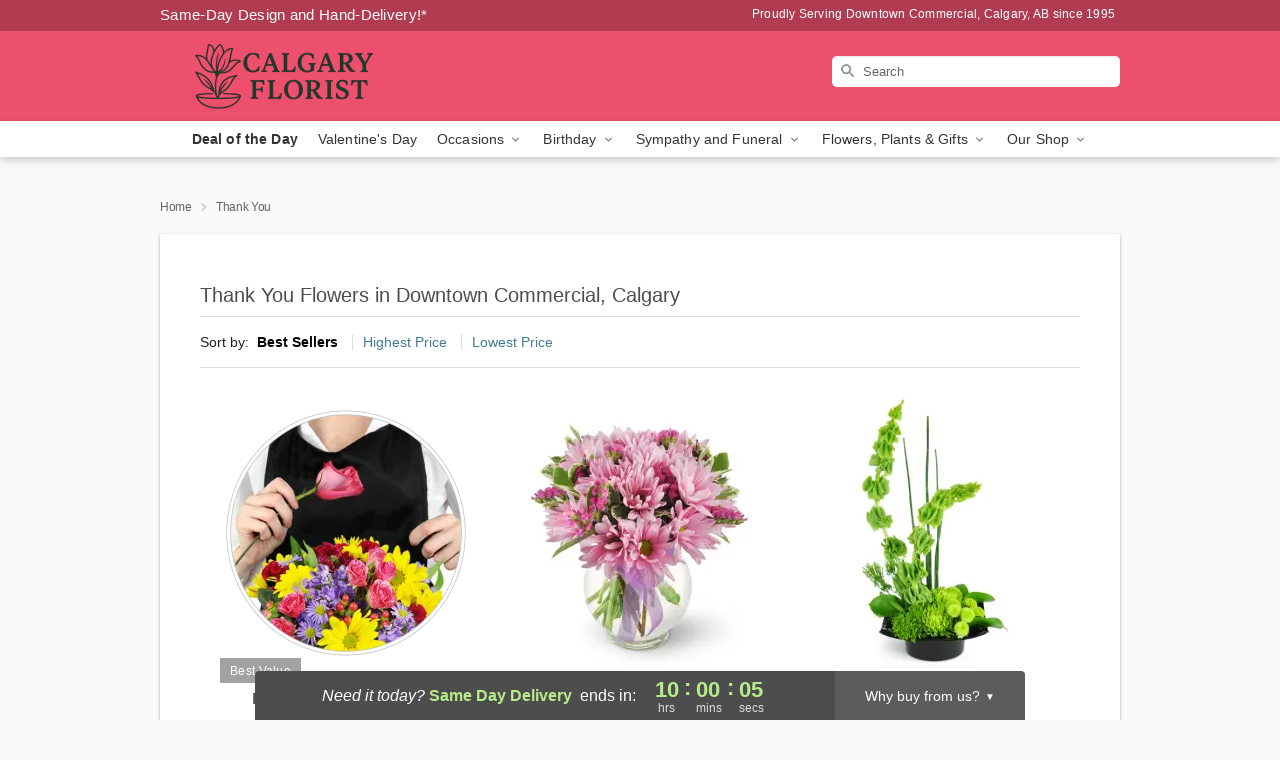

--- FILE ---
content_type: text/html; charset=UTF-8
request_url: https://www.calgaryflorist.net/thank-you
body_size: 19809
content:
<!DOCTYPE html>
<html lang="en">

<head>
  <meta charset="UTF-8">
<meta name="msvalidate.01" content="" />
<meta name="verify-v1" content="" />
<meta name="google-site-verification" content="" />
<meta name="y_key" content="" />
<meta http-equiv="X-UA-Compatible" content="IE=edge" />
<meta http-equiv="Cache-Control" content="max-age=86400" />
<meta name="description" content="Order thank you flower delivery from Calgary Florist in Downtown Commercial, Calgary, AB. Same-day delivery for thank you flowers and gifts in Downtown Commercial, Calgary." />
<meta id="viewport" name="viewport" content="width=device-width, initial-scale=1">
<meta http-equiv="Content-Language" content="en-us" />  <link rel="preconnect" href="https://www.lovingly.com/" crossorigin> <link rel="dns-prefetch" href="https://www.lovingly.com/"><link rel="preconnect" href="https://res.cloudinary.com/" crossorigin> <link rel="dns-prefetch" href="https://res.cloudinary.com/"><link rel="preconnect" href="https://www.google.com/" crossorigin> <link rel="dns-prefetch" href="https://www.google.com/"><link rel="preconnect" href="https://fonts.gstatic.com/" crossorigin> <link rel="dns-prefetch" href="https://fonts.gstatic.com/"><link rel="preconnect" href="https://maps.google.com/" crossorigin> <link rel="dns-prefetch" href="https://maps.google.com/"><link rel="preconnect" href="https://ajax.googleapis.com/" crossorigin> <link rel="dns-prefetch" href="https://ajax.googleapis.com/"><link rel="preconnect" href="https://fonts.gstatic.com/" crossorigin> <link rel="dns-prefetch" href="https://fonts.gstatic.com/">
  
  <meta property="og:url" content="https://www.calgaryflorist.net/thank-you" />
<meta property="og:type" content="website" />
<meta property="og:title" content="Thank You Flowers in Downtown Commercial, Calgary, AB - Calgary Florist" />
<meta property="og:description" content="Order thank you flower delivery from Calgary Florist in Downtown Commercial, Calgary, AB. Same-day delivery for thank you flowers and gifts in Downtown Commercial, Calgary." />
 
<meta property="og:image" content="http://res.cloudinary.com/ufn/image/upload/f_auto,q_auto,fl_progressive,w_375,h_264/ValentinesDay_BloomingwithLove_h-120_size-375_lang-EN_hmdrhj" />

<meta property="og:image:secure_url" content="https://res.cloudinary.com/ufn/image/upload/f_auto,q_auto,fl_progressive,w_375,h_264/ValentinesDay_BloomingwithLove_h-120_size-375_lang-EN_hmdrhj" />


<!-- Twitter cards -->

<meta name="twitter:card" content="summary_large_image">
<meta name="twitter:site" content="https://www.calgaryflorist.net/thank-you">
<meta name="twitter:creator" content="">
<meta name="twitter:title" content="Thank You Flowers in Downtown Commercial, Calgary, AB - Calgary Florist">
<meta name="twitter:description" content="Order thank you flower delivery from Calgary Florist in Downtown Commercial, Calgary, AB. Same-day delivery for thank you flowers and gifts in Downtown Commercial, Calgary.">
<meta name="twitter:image" content="ValentinesDay_BloomingwithLove_h-120_size-375_lang-EN_hmdrhjValentinesDay_BloomingwithLove_h-120_size-375_lang-EN_hmdrhj">
  
    <link rel="canonical" href="https://www.calgaryflorist.net/thank-you" />

  <!-- secure Fav and touch icons -->
<link rel="apple-touch-icon" sizes="57x57" href="https://res.cloudinary.com/ufn/image/upload/c_pad,h_57,w_57,fl_progressive,f_auto,q_auto/v1654277644/lovingly-logos/lovingly-favicon.ico">
<link rel="apple-touch-icon" sizes="114x114" href="https://res.cloudinary.com/ufn/image/upload/c_pad,h_114,w_114,fl_progressive,f_auto,q_auto/v1654277644/lovingly-logos/lovingly-favicon.ico">
<link rel="apple-touch-icon" sizes="72x72" href="https://res.cloudinary.com/ufn/image/upload/c_pad,h_72,w_72,fl_progressive,f_auto,q_auto/v1654277644/lovingly-logos/lovingly-favicon.ico">
<link rel="apple-touch-icon-precomposed" href="https://res.cloudinary.com/ufn/image/upload/c_pad,h_57,w_57,fl_progressive,f_auto,q_auto/v1654277644/lovingly-logos/lovingly-favicon.ico">
<link rel="shortcut icon" href="https://res.cloudinary.com/ufn/image/upload/c_scale,h_15,w_15,fl_progressive,f_auto,q_auto/v1654277644/lovingly-logos/lovingly-favicon.ico">

  <title>
    Thank You Flowers in Downtown Commercial, Calgary, AB - Calgary Florist  </title>

    <script>
  window.storeCurrency = 'USD';
  </script>

    

<script>


var jsdata = {"gtm_code":"GTM-PTBBP8FF","site_identifier":"www.calgaryflorist.net","site_ga4_id":"G-KC7X091D8V"};

// Initialize the data layer with site identifier and optional GA4/AdWords IDs
window.dataLayer = window.dataLayer || [];
var dataLayerInit = {
  'site_identifier': jsdata.site_identifier
};

// Add GA4 ID if available
if (jsdata.site_ga4_id) {
  dataLayerInit['site_ga4_id'] = jsdata.site_ga4_id;
}

// Add AdWords conversion ID if available
if (jsdata.site_adwords_id) {
  dataLayerInit['site_adwords_id'] = jsdata.site_adwords_id;
}

window.dataLayer.push(dataLayerInit);

// Google Tag Manager
(function(w,d,s,l,i){w[l]=w[l]||[];w[l].push({'gtm.start':
new Date().getTime(),event:'gtm.js'});var f=d.getElementsByTagName(s)[0],
j=d.createElement(s),dl=l!='dataLayer'?'&l='+l:'';j.async=true;j.src=
'https://gtm.lovingly.com/gtm.js?id='+i+dl;f.parentNode.insertBefore(j,f);
})(window,document,'script','dataLayer',jsdata.gtm_code);
// End Google Tag Manager

</script>
  <link rel='stylesheet' href='/css/theme/gambit/gambit_category.css?v=1769105920'></link><link rel='preload' href='/css/theme/gambit/gambit_master.css?v=1769105920' as='style' onload='this.onload=null;this.rel="stylesheet"'></link><link rel='preload' href='/css/theme/gambit/gambit_skin_solid_watermelon.css?v=1769105920' as='style' onload='this.onload=null;this.rel="stylesheet"'></link>
  
    <script type="application/ld+json">
{
    "@context": "https://schema.org",
    "@type": "Florist",
    "@id": "https://www.calgaryflorist.net#business",
    "name": "Calgary Florist",
    "url": "https://www.calgaryflorist.net",
    "description": "Order thank you flower delivery from Calgary Florist in Downtown Commercial, Calgary, AB. Same-day delivery for thank you flowers and gifts in Downtown Commercial, Calgary.",
    "logo": "https://res.cloudinary.com/ufn/image/upload/f_auto,q_auto,fl_progressive,w_500,h_140/v1745607622/1745607622625_7.png",
    "image": [
        "https://res.cloudinary.com/ufn/image/upload/v1487123135/thor_splash/spring/Spring_Mobile.jpg"
    ],
    "priceRange": "$$",
    "telephone": "+14032654860",
    "email": "wecare@calgaryflorist.net",
    "currenciesAccepted": "CAD",
    "acceptedPaymentMethod": [
        "Cash",
        "CreditCard"
    ],
    "foundingDate": "1995",
    "address": {
        "@type": "PostalAddress",
        "streetAddress": "425 1 St SW, #231",
        "addressLocality": "Calgary",
        "addressRegion": "AB",
        "postalCode": "T2P 3L8",
        "addressCountry": "CA"
    },
    "geo": {
        "@type": "GeoCoordinates",
        "latitude": 51.0490463,
        "longitude": -114.0654207
    },
    "hasMap": "https://www.google.com/maps/dir/?api=1\u0026destination=51.04904630,-114.06542070\u0026travelmode=driving",
    "openingHours": [
        "Mo 08:30:00-17:00:00",
        "Tu 08:30:00-17:00:00",
        "We 08:30:00-17:00:00",
        "Th 08:30:00-17:00:00",
        "Fr 08:30:00-17:00:00",
        "Sa 08:00:00-13:30:00"
    ],
    "sameAs": [
        "https://g.page/r/Cb75l_a4WtBjEAg/review",
        "https://www.facebook.com/charlotteswebflorists/",
        "https://g.page/r/Cb75l_a4WtBjEBA",
        "https://www.facebook.com/charlotteswebflorists/"
    ],
    "contactPoint": {
        "@type": "ContactPoint",
        "contactType": "customer service",
        "telephone": "+14032654860",
        "email": "wecare@calgaryflorist.net",
        "areaServed": "Calgary AB",
        "availableLanguage": [
            "English"
        ]
    },
    "areaServed": {
        "@type": "AdministrativeArea",
        "name": "Calgary, AB"
    },
    "makesOffer": [
        {
            "@type": "Offer",
            "name": "Florist\u0027s Choice Daily Deal",
            "price": "44.95",
            "priceCurrency": "CAD",
            "availability": "https://schema.org/InStock",
            "url": "https://www.calgaryflorist.net/flowers/florists-choice-daily-deal"
        },
        {
            "@type": "Offer",
            "name": "Same-Day Flower Delivery Service",
            "price": "0.00",
            "priceCurrency": "CAD",
            "availability": "https://schema.org/InStock",
            "url": "https://www.calgaryflorist.net/delivery-policy"
        }
    ]
}
</script>

  
</head>

<body class="body
       is-gray-background        solid-skin">
    
<!-- Google Tag Manager (noscript) -->
<noscript><iframe src="https://gtm.lovingly.com/ns.html?id=GTM-PTBBP8FF"
height="0" width="0" style="display:none;visibility:hidden"></iframe></noscript>
<!-- End Google Tag Manager (noscript) -->

  <a class="main-content-link" href="#maincontent">Skip to main content</a>

  <div id="covidModal" role="dialog" aria-label="Covid-19 Modal" class="reveal-modal animated medium covid-modal" data-reveal>

  <p>For our<strong> freshest, most beautiful blooms, please shop our <a href="/flowers/florists-choice-daily-deal" title="Deal of the Day">Florist’s Choice</a> options,</strong> as we may be experiencing
      delays in receiving shipments of certain flower types.
  </p>

  <p>Please note that for all other orders, we may need to replace stems so we can deliver the freshest bouquet possible, and we may have to use a different vase.</p>

  <p>We promise to always deliver a  <strong>fresh, beautiful, and completely one-of-a-kind gift</strong> of the same or greater value as what you selected.<p>

  <p>Deliveries may also be impacted by COVID-19 restrictions. Rest assured that we are taking all recommended precautions to ensure customer satisfaction and safety.
    <br>
    <br>
    Delivery impacts may include:</p>
  <ul>
    <li>Restricted deliveries to hospitals or nursing homes </li>
    <li>Restricted deliveries to office buildings </li>
    <li>Restricted access to certain regional areas</li>
  </ul>

  <p>In addition, we may be using “no contact” delivery procedures. After confirming that the
    recipient is available to accept, their gift will be left at the door and the delivery driver will step back a
    safe distance to ensure they receive their gift.</p>

  <p>Please see our <a href="/about-us" aria-label="About Us">About Us</a> page for more details. We appreciate
        your understanding and support!</p>

  <a class="close-reveal-modal" aria-label="Close Covid-19 modal" tabindex="0" role="button">&#215;</a>

</div>

<div id="deliveryLaterModal" role="dialog" aria-label="Delivery Later Modal" aria-modal="true" class="reveal-modal animated medium covid-modal delivery-later-modal" data-reveal>

  <img class="delivery-later-modal__logo b-lazy" src="[data-uri]" data-src="https://res.cloudinary.com/ufn/image/upload/v1586371085/gift-now-logo_xqjmjz.svg" alt="Gift Now, Deliver Later logo">

  <div id="delivery-later-title" class="delivery-later-modal-title">Gift Now, Deliver Later</div>

  <p class="delivery-later-modal-subtitle">With <strong>Gift Now, Deliver Later</strong>, you'll send smiles twice! Here's how:</p>
  <img class="delivery-later-modal__small-image b-lazy" src="[data-uri]" data-src="https://res.cloudinary.com/ufn/image/upload/v1675263741/gift-card_yjh09i.svg" alt="Gift Card Logo">
  <p class="delivery-later-modal__instructions-copy">SMILE 1
  </p>
  <p>When you complete your purchase, your lucky recipient will instantly receive a surprise email that includes your card message and a picture of the flowers you chose.</p>
  <img class="delivery-later-modal__small-image b-lazy" src="[data-uri]" data-src="https://res.cloudinary.com/ufn/image/upload/v1675263852/Flowers_gsren6.svg" alt="Flowers logo">
  <p class="delivery-later-modal__instructions-copy">SMILE 2</p>

  <p>As soon as possible (usually within two weeks), we'll contact your recipient to schedule delivery of their gorgeous floral gift. Trust us, it'll be worth the wait! </p>

  <a class="close-reveal-modal" aria-label="Close Gift Now, Deliver Later modal" tabindex="0" role="button">&#215;</a>

</div>

<div id="alcoholModal" role="dialog" aria-label="Alcohol Modal" aria-modal="true" class="reveal-modal animated medium covid-modal" data-reveal>

  <p id="alcohol-modal-title"><strong>Wine for every occasion</strong></p>

  <p>We offer a wide-selection of premium wines to perfectly pair with your floral gift.</p>

  <p>Ordering a bottle (or two!) from our site is easy. Just make sure that:</p>
  <ul>
    <li>You're 21 or older</li>
    <li>The person picking up or receiving the delivery is 21 or older</li>
  </ul>

  <a class="close-reveal-modal" aria-label="Close alcohol modal" tabindex="0" role="button">&#215;</a>

</div>      <!-- Hidden trigger link for the modal -->
    <a href="#" data-reveal-id="coupon-modal" style="display: none;">Open Coupon Details</a>

    <div id="coupon-modal" class="reveal-modal animated small" data-reveal role="dialog" aria-label="coupon-modal-title" aria-modal="true">
        <div class="coupon-modal-content">
            <div class="coupon-modal-close">
                <div class="close-icon">
                    <a class="close-reveal-modal" aria-label="Close modal" tabindex="0" role="button">&#215;</a>
                </div>
            </div>
            <div class="coupon-modal-text">
                <p id="coupon-modal-title" class="banner-modal-content"></p>
            </div>
        </div>
    </div>

    <script>
        window.couponData = [];
    </script>

 
  
  
    <header id="stickyHeader">
            <div class="header__top-banner theme__background-color--dark">
        <div class="row">

          <div class="sticky__content">

            <!-- Sticky content -->
            <div class="sticky__store-name">
              <a class="JSVAR__lovingly-exclusive-override-slug" href="/" title="Calgary Florist - Downtown Commercial, Calgary Flower Delivery" notranslate>
                Calgary Florist              </a>
            </div>
            <div class="sticky__assurance">100% Florist-Designed and Hand-Delivered!</div>

          </div>

          <div class="header__text-container">
            <!-- Non-sticky content -->
            <div class="header__established">
              <a class="JSVAR__lovingly-exclusive-override-slug" href="/delivery-policy#:~:text=Same%20Day%20Delivery,-%3A" aria-label="Delivery Policy" title="Same-Day Design and Hand-Delivery!" target="_blank">
                Same-Day Design and Hand-Delivery!*
              </a>
            </div>

            <div class="header__phone-address">
                              <span id="proudly_serving" style="margin-right: 5px;"> 
                  Proudly Serving Downtown Commercial, Calgary, AB                  since 1995                </span>
                          </div>
          </div>

        </div>

      </div>

      <div class="header__solid-skin-container">

        <div class="row header__container">

          <div class="header">

            <!-- Left column -->
<div class="hide-for-small header__logo-container ieLogoContainer">

  <div>

    <a href="/" aria-label="Calgary Florist" class="JSVAR__lovingly-exclusive-override-slug header__logo-image-container header__logo-text" id="fittext1" title="Calgary Florist - Downtown Commercial, Calgary Flower Delivery">

      <figure><img loading="eager" alt="Flower delivery in Downtown Commercial, Calgary AB image" src="https://res.cloudinary.com/ufn/image/upload/c_pad,f_auto,q_auto,fl_progressive/1745607622625_7" /><figcaption>Calgary Florist - Flower Delivery in Downtown Commercial, Calgary, AB</figcaption></figure>
    </a>
  </div>

</div>
            <!-- Center column -->
<div class="hide-for-small free-delivery__container free-delivery__white">

  
    &nbsp;
  
</div>

            <!-- Right column -->
            <div class="hide-for-small header__right-column logo_vert_align header__no-free-delivery">

              <!-- Search Bar -->
<div class="search__container search__container--dark-skin">
  
  <form action="/categories/searchProds" role="search" class="search-form" id="search-form-desktop" method="get" accept-charset="utf-8">
  <input name="sr" class="search-field search-input left" aria-label="Search" placeholder="Search" id="search-input-gambit-desktop" type="text"/>
  <input type="hidden" name="s_en" id="search-endesktop"/>
  <input class="hide" aria-hidden="1" type="submit" value="Submit Search Form"/>
  <label class="placeholder-label" id="search-placeholder-fallback-desktop">Search</label>

</form>
</div><!--/search__container-->

            </div>

          </div>

        </div>

      </div>

      <!-- NAVIGATION -->
      
<section class="mobile-navigation-bar" id="mobile-navigation-bar">
  <div class="mobile-navigation-bar__toggle hide-mobile-nav">
    <div id="toggle-nav" class="hamburger hamburger--squeeze js-hamburger">
      <div class="hamburger-box">
        <div class="hamburger-inner"></div>
      </div>
    </div>
  </div>
  <div class="mobile-navigation-bar__name hide-mobile-nav">
    <a class="JSVAR__lovingly-exclusive-override-slug" title="Calgary Florist" href="/">
      Calgary Florist    </a>
  </div>
  <div class="mobile-navigation-bar__right-section hide-mobile-nav">
    <button id="searchIcon" type="submit" alt="Open search input">
    <img width="19" height="19" alt="search glass icon"
        src="https://res.cloudinary.com/ufn/image/upload/w_19,h_19,f_auto,q_auto/v1472224554/storefront_assets/search.png" />
</button>
    <!-- Back button : id backNext -->
<div class="back-next-button__container" id="backNext">
    <button type="button" role="button"  class="back-next-button" id="navBackButton">
        <img height="auto" src="https://res.cloudinary.com/ufn/image/upload/v1570470309/arrow_upward-24px_gjozgt.svg"
            alt="Back arrow" />
    </button>
</div>  </div>

  <div id="mobileSearchContainer" class="search-form__container hide-mobile-nav">
    <!-- Search Bar -->
<div class="search__container search__container--dark-skin">
  
  <form action="/categories/searchProds" role="search" class="search-form" id="search-form-mobile" method="get" accept-charset="utf-8">
  <input name="sr" class="search-field search-input left" aria-label="Search" placeholder="Search" id="search-input-gambit-mobile" type="text"/>
  <input type="hidden" name="s_en" id="search-enmobile"/>
  <input class="hide" aria-hidden="1" type="submit" value="Submit Search Form"/>
  <label class="placeholder-label" id="search-placeholder-fallback-mobile">Search</label>

</form>
</div><!--/search__container-->
  </div>

  <div class="mobile-navigation__side-list hide-mobile-nav" id="mobile-nav-sidebar">
    <ul>
      <li class="sr-only">Nav Menu</li>
    </ul>
  </div>

  <div role="navigation" id="mobile-nav-content" class="mobile-navigation__main-list hide-mobile-nav">
    <ul>
      <!-- DEAL OF THE DAY -->
      <li class="mobile-navigation__list-item promoted-product-link">
        <a href="/flowers/florists-choice-daily-deal" title="View Deal of the Day Product" class="mobile-navigation__deal-link JSVAR__lovingly-exclusive-override-slug" aria-label="Deal of the Day">Deal of the Day</a>      </li>

      <!-- FEATURED CATEGORY -->
                      <li class="mobile-navigation__list-item">
          <a href="/valentines-day" class="">Valentine's Day</a>        </li>
      
            
      <li class="mobile-navigation__list-item mobile-navigation__has-dropdown">
        <button type="button" role="button" aria-haspopup="true" aria-expanded="false" class="mobile-navigation__dropdown-button"
          data-ul="occasions">Occasions          <svg role="presentation" class="right-carat" xmlns="http://www.w3.org/2000/svg" width="24" height="24" viewBox="0 0 24 24">
            <path data-name="Path 731" d="M8.59,16.59,13.17,12,8.59,7.41,10,6l6,6-6,6Z" fill="#000" ></path>
            <path data-name="Path 732" d="M0,0H24V24H0Z" fill="none" ></path>
          </svg>
        </button>
        <ul id="occasions">
          
<ul class="navigation__dropdown-list split-column"><li><a href="/valentines-day" title="Visit the Valentine's Day category" class="">Valentine's Day</a></li><li><a href="/winter" title="Visit the Winter category" class="">Winter</a></li><li><a href="/birthday" title="Visit the Birthday category" class="">Birthday</a></li><li><a href="/sympathy-and-funeral" title="Visit the Sympathy and Funeral category" class="">Sympathy and Funeral</a></li><li><a href="/any-occasion" title="Visit the Any Occasion category" class="">Any Occasion</a></li><li><a href="/love-and-romance" title="Visit the Love and Romance category" class="">Love and Romance</a></li><li><a href="/thinking-of-you" title="Visit the Thinking of You category" class="">Thinking of You</a></li><li><a href="/im-sorry-flowers" title="Visit the I'm Sorry Flowers category" class="">I'm Sorry Flowers</a></li><li><a href="/new-baby" title="Visit the New Baby category" class="">New Baby</a></li><li><a href="/get-well" title="Visit the Get Well category" class="">Get Well</a></li><li><a href="/anniversary" title="Visit the Anniversary category" class="">Anniversary</a></li><li><a href="/just-because" title="Visit the Just Because category" class="">Just Because</a></li><li><a href="/thank-you" title="Visit the Thank You category" class="">Thank You</a></li><li><a href="/congratulations" title="Visit the Congratulations category" class="">Congratulations</a></li><li><a href="/business-gifting" title="Visit the Business Gifting category" class="">Business Gifting</a></li></ul>
        </ul>
      </li>
            
      <li class="mobile-navigation__list-item mobile-navigation__has-dropdown">
        <button type="button" role="button" aria-haspopup="true" aria-expanded="false" class="mobile-navigation__dropdown-button"
          data-ul="birthday">Birthday          <svg role="presentation" class="right-carat" xmlns="http://www.w3.org/2000/svg" width="24" height="24" viewBox="0 0 24 24">
            <path data-name="Path 731" d="M8.59,16.59,13.17,12,8.59,7.41,10,6l6,6-6,6Z" fill="#000" ></path>
            <path data-name="Path 732" d="M0,0H24V24H0Z" fill="none" ></path>
          </svg>
        </button>
        <ul id="birthday">
          
<ul class="navigation__dropdown-list "><li><a href="/birthday" title="Visit the All Birthday category" class="">All Birthday</a></li><li><a href="/birthday-for-friend" title="Visit the Birthday for Friend category" class="">Birthday for Friend</a></li><li><a href="/birthday-for-her" title="Visit the Birthday for Her category" class="">Birthday for Her</a></li><li><a href="/birthday-for-mom" title="Visit the Birthday for Mom category" class="">Birthday for Mom</a></li><li><a href="/birthday-for-colleague" title="Visit the Birthday for Colleague category" class="">Birthday for Colleague</a></li><li><a href="/birthday-gift-baskets" title="Visit the Birthday Gift Baskets category" class="">Birthday Gift Baskets</a></li><li><a href="/birthday-for-him" title="Visit the Birthday for Him category" class="">Birthday for Him</a></li></ul>
        </ul>
      </li>
            
      <li class="mobile-navigation__list-item mobile-navigation__has-dropdown">
        <button type="button" role="button" aria-haspopup="true" aria-expanded="false" class="mobile-navigation__dropdown-button"
          data-ul="sympathy_and_funeral">Sympathy and Funeral          <svg role="presentation" class="right-carat" xmlns="http://www.w3.org/2000/svg" width="24" height="24" viewBox="0 0 24 24">
            <path data-name="Path 731" d="M8.59,16.59,13.17,12,8.59,7.41,10,6l6,6-6,6Z" fill="#000" ></path>
            <path data-name="Path 732" d="M0,0H24V24H0Z" fill="none" ></path>
          </svg>
        </button>
        <ul id="sympathy_and_funeral">
          
<ul class="navigation__dropdown-list split-column"><li><a href="/sympathy-and-funeral" title="Visit the All Sympathy and Funeral category" class="">All Sympathy and Funeral</a></li><li><a href="/funeral-service-flowers" title="Visit the Funeral Service Flowers category" class="">Funeral Service Flowers</a></li><li><a href="/sympathy-for-home-or-office" title="Visit the Sympathy for Home or Office category" class="">Sympathy for Home or Office</a></li><li><a href="/sympathy-plants" title="Visit the Sympathy Plants category" class="">Sympathy Plants</a></li><li><a href="/loss-of-a-pet" title="Visit the Loss of a Pet category" class="">Loss of a Pet</a></li></ul>
        </ul>
      </li>
            
      <li class="mobile-navigation__list-item mobile-navigation__has-dropdown">
        <button type="button" role="button" aria-haspopup="true" aria-expanded="false" class="mobile-navigation__dropdown-button"
          data-ul="flowers__plants___gifts">Flowers, Plants & Gifts          <svg role="presentation" class="right-carat" xmlns="http://www.w3.org/2000/svg" width="24" height="24" viewBox="0 0 24 24">
            <path data-name="Path 731" d="M8.59,16.59,13.17,12,8.59,7.41,10,6l6,6-6,6Z" fill="#000" ></path>
            <path data-name="Path 732" d="M0,0H24V24H0Z" fill="none" ></path>
          </svg>
        </button>
        <ul id="flowers__plants___gifts">
          
<ul class="navigation__dropdown-list triple-column"><li class="navigation__subnav-list"><div class="navigation__dropdown-title">Flower Type</div><ul class="navigation__dropdown-list"><li><a href="/tulips" title="Visit the Tulips category" class="">Tulips</a></li><li><a href="/sunflowers" title="Visit the Sunflowers category" class="">Sunflowers</a></li><li><a href="/orchids" title="Visit the Orchids category" class="">Orchids</a></li><li><a href="/lilies" title="Visit the Lilies category" class="">Lilies</a></li><li><a href="/roses" title="Visit the Roses category" class="">Roses</a></li></ul></li><li class="navigation__subnav-list"><div class="navigation__dropdown-title">Plants</div><ul class="navigation__dropdown-list"><li><a href="/green-plants" title="Visit the Green Plants category" class="">Green Plants</a></li><li><a href="/blooming-plants" title="Visit the Blooming Plants category" class="">Blooming Plants</a></li><li><a href="/orchid-plants" title="Visit the Orchid Plants category" class="">Orchid Plants</a></li></ul></li><li class="navigation__subnav-list"><div class="navigation__dropdown-title">Color</div><ul class="navigation__dropdown-list"><li><a href="/purple" title="Visit the Purple category" class="">Purple</a></li><li><a href="/pink" title="Visit the Pink category" class="">Pink</a></li><li><a href="/mixed" title="Visit the Mixed category" class="">Mixed</a></li><li><a href="/yellow" title="Visit the Yellow category" class="">Yellow</a></li><li><a href="/white" title="Visit the White category" class="">White</a></li><li><a href="/green" title="Visit the Green category" class="">Green</a></li><li><a href="/orange" title="Visit the Orange category" class="">Orange</a></li><li><a href="/red" title="Visit the Red category" class="">Red</a></li><li><a href="/blue" title="Visit the Blue category" class="">Blue</a></li></ul></li><li class="navigation__subnav-list"><div class="navigation__dropdown-title">Collections</div><ul class="navigation__dropdown-list"><li><a href="/premium-collection" title="Visit the Premium Collection category" class="">Premium Collection</a></li><li><a href="/gift-baskets" title="Visit the Gift Baskets category" class="">Gift Baskets</a></li><li><a href="/modern" title="Visit the Modern category" class="">Modern</a></li><li><a href="/our-custom-designs" title="Visit the Our Custom Designs category" class="">Our Custom Designs</a></li></ul></li><li class="navigation__subnav-list"><div class="navigation__dropdown-title">By Price</div><ul class="navigation__dropdown-list"><li><a href="/flowers-under-50" title="Visit the Flowers Under $50 category" class="">Flowers Under $50</a></li><li><a href="/flowers-50-to-60" title="Visit the Flowers $50 to $60 category" class="">Flowers $50 to $60</a></li><li><a href="/flowers-60-to-80" title="Visit the Flowers $60 to $80 category" class="">Flowers $60 to $80</a></li><li><a href="/flowers-over-80" title="Visit the Flowers Over $80 category" class="">Flowers Over $80</a></li></ul></li></ul>
        </ul>
      </li>
      
      <li class="mobile-navigation__list-item mobile-navigation__has-dropdown">
        <button type="button" role="button" aria-haspopup="true" aria-expanded="false" data-ul="our-shop" class="mobile-navigation__dropdown-button" title="Learn more about our shop">
          OUR SHOP
          <svg role="presentation" class="right-carat" xmlns="http://www.w3.org/2000/svg" width="24" height="24" viewBox="0 0 24 24">
            <path id="Path_731" data-name="Path 731" d="M8.59,16.59,13.17,12,8.59,7.41,10,6l6,6-6,6Z" fill="#000" />
            <path id="Path_732" data-name="Path 732" d="M0,0H24V24H0Z" fill="none" />
          </svg>
        </button>
        <ul id="our-shop">
          <li><a title="Visit Delivery Policy" href="/delivery-policy">Delivery Policy</a></li>          <li>
            <a href="/about-us">About Us</a>          </li>
          
                      <div class="navigation__dropdown-title">Flower Delivery</div>
            <ul class="navigation__dropdown-list">
              <li><a title="Flower Delivery in Calgary, AB" aria-label="Flower Delivery in Calgary, AB" href="/flower-delivery/ab/calgary">Calgary, AB</a></li><li><a title="Flower Delivery in Edmonton, AB" aria-label="Flower Delivery in Edmonton, AB" href="/flower-delivery/ab/edmonton">Edmonton, AB</a></li><li><a title="Flower Delivery in Calgary South, AB" aria-label="Flower Delivery in Calgary South, AB" href="/flower-delivery/ab/calgary-south">Calgary South, AB</a></li><li><a title="Flower Delivery in Redwood Meadows, AB" aria-label="Flower Delivery in Redwood Meadows, AB" href="/flower-delivery/ab/redwood-meadows">Redwood Meadows, AB</a></li>            </ul>
                    
        </ul>
      </li>

    </ul>
  </div>

  <!-- Mobile View -->
<div role="timer" class="countdown-timer__mobile show-for-small hide-force" id="countdownTimerv2ContainerMobile">
      <div class="inner">

      <strong>
                <span id="deliveryDayTextMobile"></span>
      </strong>

      <div class="right-side-timer">
        <span class="small">&nbsp;Ends in:&nbsp;</span>
        <div id="countdownTimerv2Mobile" class="timer-mobile" notranslate></div>
      </div>
    </div>

    </div>
</section>
<nav role="navigation" class="navigation "
  id="topbar">
  <ul class="navigation__main-list">

    <!-- DEAL OF THE DAY -->
    <li class="navigation__main-link no-dropdown promoted-product-link">
      <strong>
        <a href="/flowers/florists-choice-daily-deal" title="View Deal of the Day Product" class="navigation__main-link-item JSVAR__lovingly-exclusive-override-slug" aria-label="Deal of the Day">Deal of the Day</a>      </strong>
    </li>

    <!-- FEATURED CATEGORY -->
                  <li class="navigation__main-link no-dropdown">
          <a href="/valentines-day" class="navigation__main-link-item ">Valentine's Day</a>        </li>
    
          
      <!-- Inject Sympathy Funeral category into this place -->
                                  <!-- <li class="navigation__main-link no-dropdown"> -->
                      <!-- </li> -->
              
      <li class="navigation__main-link navigation__has-dropdown">
        <button type="button" role="button" aria-haspopup="true" aria-expanded="false" class="navigation__main-link-item">Occasions <img
            class="b-lazy carat" src=[data-uri]
            data-src="https://res.cloudinary.com/ufn/image/upload/v1571166165/down-carat_lpniwv"
            alt="Dropdown down carat" /></button>
        <div class="navigation__dropdown">
          <div class="navigation__dropdown-content">
            <div class="navigation__dropdown-list-wrapper">
              <div class="navigation__dropdown-title">Occasions</div>
              
<ul class="navigation__dropdown-list split-column"><li><a href="/valentines-day" title="Visit the Valentine's Day category" class="">Valentine's Day</a></li><li><a href="/winter" title="Visit the Winter category" class="">Winter</a></li><li><a href="/birthday" title="Visit the Birthday category" class="">Birthday</a></li><li><a href="/sympathy-and-funeral" title="Visit the Sympathy and Funeral category" class="">Sympathy and Funeral</a></li><li><a href="/any-occasion" title="Visit the Any Occasion category" class="">Any Occasion</a></li><li><a href="/love-and-romance" title="Visit the Love and Romance category" class="">Love and Romance</a></li><li><a href="/thinking-of-you" title="Visit the Thinking of You category" class="">Thinking of You</a></li><li><a href="/im-sorry-flowers" title="Visit the I'm Sorry Flowers category" class="">I'm Sorry Flowers</a></li><li><a href="/new-baby" title="Visit the New Baby category" class="">New Baby</a></li><li><a href="/get-well" title="Visit the Get Well category" class="">Get Well</a></li><li><a href="/anniversary" title="Visit the Anniversary category" class="">Anniversary</a></li><li><a href="/just-because" title="Visit the Just Because category" class="">Just Because</a></li><li><a href="/thank-you" title="Visit the Thank You category" class="">Thank You</a></li><li><a href="/congratulations" title="Visit the Congratulations category" class="">Congratulations</a></li><li><a href="/business-gifting" title="Visit the Business Gifting category" class="">Business Gifting</a></li></ul>            </div>
            <div class="navigation__dropdown-divider"></div>
            <div class="navigation__dropdown-promo">
              <a href="/flowers/florists-choice-daily-deal" class="navigation__dropdown-promo-link" aria-label="Deal of the Day"><img alt="Your expert designer will create a unique hand-crafted arrangement." width="304" height="140" src="https://res.cloudinary.com/ufn/image/upload/f_auto,q_auto,fl_progressive,w_304,h_140/Covid-Desktop-Nav-Banner_ynp9ab"></a>            </div>
          </div>
        </div>
      </li>
          
      <!-- Inject Sympathy Funeral category into this place -->
                                  <!-- <li class="navigation__main-link no-dropdown"> -->
                      <!-- </li> -->
              
      <li class="navigation__main-link navigation__has-dropdown">
        <button type="button" role="button" aria-haspopup="true" aria-expanded="false" class="navigation__main-link-item">Birthday <img
            class="b-lazy carat" src=[data-uri]
            data-src="https://res.cloudinary.com/ufn/image/upload/v1571166165/down-carat_lpniwv"
            alt="Dropdown down carat" /></button>
        <div class="navigation__dropdown">
          <div class="navigation__dropdown-content">
            <div class="navigation__dropdown-list-wrapper">
              <div class="navigation__dropdown-title">Birthday</div>
              
<ul class="navigation__dropdown-list split-column"><li><a href="/birthday" title="Visit the All Birthday category" class="">All Birthday</a></li><li><a href="/birthday-for-friend" title="Visit the Birthday for Friend category" class="">Birthday for Friend</a></li><li><a href="/birthday-for-her" title="Visit the Birthday for Her category" class="">Birthday for Her</a></li><li><a href="/birthday-for-mom" title="Visit the Birthday for Mom category" class="">Birthday for Mom</a></li><li><a href="/birthday-for-colleague" title="Visit the Birthday for Colleague category" class="">Birthday for Colleague</a></li><li><a href="/birthday-gift-baskets" title="Visit the Birthday Gift Baskets category" class="">Birthday Gift Baskets</a></li><li><a href="/birthday-for-him" title="Visit the Birthday for Him category" class="">Birthday for Him</a></li></ul>            </div>
            <div class="navigation__dropdown-divider"></div>
            <div class="navigation__dropdown-promo">
              <a href="/flowers/florists-choice-daily-deal" class="navigation__dropdown-promo-link" aria-label="Deal of the Day"><img alt="Your expert designer will create a unique hand-crafted arrangement." width="304" height="140" src="https://res.cloudinary.com/ufn/image/upload/f_auto,q_auto,fl_progressive,w_304,h_140/Covid-Desktop-Nav-Banner_ynp9ab"></a>            </div>
          </div>
        </div>
      </li>
          
      <!-- Inject Sympathy Funeral category into this place -->
                                  <!-- <li class="navigation__main-link no-dropdown"> -->
                      <!-- </li> -->
              
      <li class="navigation__main-link navigation__has-dropdown">
        <button type="button" role="button" aria-haspopup="true" aria-expanded="false" class="navigation__main-link-item">Sympathy and Funeral <img
            class="b-lazy carat" src=[data-uri]
            data-src="https://res.cloudinary.com/ufn/image/upload/v1571166165/down-carat_lpniwv"
            alt="Dropdown down carat" /></button>
        <div class="navigation__dropdown">
          <div class="navigation__dropdown-content">
            <div class="navigation__dropdown-list-wrapper">
              <div class="navigation__dropdown-title">Sympathy and Funeral</div>
              
<ul class="navigation__dropdown-list split-column"><li><a href="/sympathy-and-funeral" title="Visit the All Sympathy and Funeral category" class="">All Sympathy and Funeral</a></li><li><a href="/funeral-service-flowers" title="Visit the Funeral Service Flowers category" class="">Funeral Service Flowers</a></li><li><a href="/sympathy-for-home-or-office" title="Visit the Sympathy for Home or Office category" class="">Sympathy for Home or Office</a></li><li><a href="/sympathy-plants" title="Visit the Sympathy Plants category" class="">Sympathy Plants</a></li><li><a href="/loss-of-a-pet" title="Visit the Loss of a Pet category" class="">Loss of a Pet</a></li></ul>            </div>
            <div class="navigation__dropdown-divider"></div>
            <div class="navigation__dropdown-promo">
              <a href="/flowers/florists-choice-daily-deal" class="navigation__dropdown-promo-link" aria-label="Deal of the Day"><img alt="Your expert designer will create a unique hand-crafted arrangement." width="304" height="140" src="https://res.cloudinary.com/ufn/image/upload/f_auto,q_auto,fl_progressive,w_304,h_140/Covid-Desktop-Nav-Banner_ynp9ab"></a>            </div>
          </div>
        </div>
      </li>
          
      <!-- Inject Sympathy Funeral category into this place -->
                                  <!-- <li class="navigation__main-link no-dropdown"> -->
                      <!-- </li> -->
              
      <li class="navigation__main-link navigation__has-dropdown">
        <button type="button" role="button" aria-haspopup="true" aria-expanded="false" class="navigation__main-link-item">Flowers, Plants & Gifts <img
            class="b-lazy carat" src=[data-uri]
            data-src="https://res.cloudinary.com/ufn/image/upload/v1571166165/down-carat_lpniwv"
            alt="Dropdown down carat" /></button>
        <div class="navigation__dropdown">
          <div class="navigation__dropdown-content">
            <div class="navigation__dropdown-list-wrapper">
              <div class="navigation__dropdown-title"></div>
              
<ul class="navigation__dropdown-list triple-column"><li class="navigation__subnav-list"><div class="navigation__dropdown-title">Flower Type</div><ul class="navigation__dropdown-list"><li><a href="/tulips" title="Visit the Tulips category" class="">Tulips</a></li><li><a href="/sunflowers" title="Visit the Sunflowers category" class="">Sunflowers</a></li><li><a href="/orchids" title="Visit the Orchids category" class="">Orchids</a></li><li><a href="/lilies" title="Visit the Lilies category" class="">Lilies</a></li><li><a href="/roses" title="Visit the Roses category" class="">Roses</a></li></ul></li><li class="navigation__subnav-list"><div class="navigation__dropdown-title">Plants</div><ul class="navigation__dropdown-list"><li><a href="/green-plants" title="Visit the Green Plants category" class="">Green Plants</a></li><li><a href="/blooming-plants" title="Visit the Blooming Plants category" class="">Blooming Plants</a></li><li><a href="/orchid-plants" title="Visit the Orchid Plants category" class="">Orchid Plants</a></li></ul></li><li class="navigation__subnav-list"><div class="navigation__dropdown-title">Color</div><ul class="navigation__dropdown-list"><li><a href="/purple" title="Visit the Purple category" class="">Purple</a></li><li><a href="/pink" title="Visit the Pink category" class="">Pink</a></li><li><a href="/mixed" title="Visit the Mixed category" class="">Mixed</a></li><li><a href="/yellow" title="Visit the Yellow category" class="">Yellow</a></li><li><a href="/white" title="Visit the White category" class="">White</a></li><li><a href="/green" title="Visit the Green category" class="">Green</a></li><li><a href="/orange" title="Visit the Orange category" class="">Orange</a></li><li><a href="/red" title="Visit the Red category" class="">Red</a></li><li><a href="/blue" title="Visit the Blue category" class="">Blue</a></li></ul></li><li class="navigation__subnav-list"><div class="navigation__dropdown-title">Collections</div><ul class="navigation__dropdown-list"><li><a href="/premium-collection" title="Visit the Premium Collection category" class="">Premium Collection</a></li><li><a href="/gift-baskets" title="Visit the Gift Baskets category" class="">Gift Baskets</a></li><li><a href="/modern" title="Visit the Modern category" class="">Modern</a></li><li><a href="/our-custom-designs" title="Visit the Our Custom Designs category" class="">Our Custom Designs</a></li></ul></li><li class="navigation__subnav-list"><div class="navigation__dropdown-title">By Price</div><ul class="navigation__dropdown-list"><li><a href="/flowers-under-50" title="Visit the Flowers Under $50 category" class="">Flowers Under $50</a></li><li><a href="/flowers-50-to-60" title="Visit the Flowers $50 to $60 category" class="">Flowers $50 to $60</a></li><li><a href="/flowers-60-to-80" title="Visit the Flowers $60 to $80 category" class="">Flowers $60 to $80</a></li><li><a href="/flowers-over-80" title="Visit the Flowers Over $80 category" class="">Flowers Over $80</a></li></ul></li></ul>            </div>
            <div class="navigation__dropdown-divider"></div>
            <div class="navigation__dropdown-promo">
              <a href="/flowers/florists-choice-daily-deal" class="navigation__dropdown-promo-link" aria-label="Deal of the Day"><img alt="Your expert designer will create a unique hand-crafted arrangement." width="304" height="140" src="https://res.cloudinary.com/ufn/image/upload/f_auto,q_auto,fl_progressive,w_304,h_140/Covid-Desktop-Nav-Banner_ynp9ab"></a>            </div>
          </div>
        </div>
      </li>
    
    <li class="navigation__main-link navigation__has-dropdown navigation__cms-dropdown split-column">
      <button type="button" role="button" aria-haspopup="true" aria-expanded="false" class="navigation__main-link-item">Our Shop <img class="b-lazy carat"
          src=[data-uri]
          data-src="https://res.cloudinary.com/ufn/image/upload/v1571166165/down-carat_lpniwv"
          alt="Dropdown down carat" /></button>
      <div class="navigation__dropdown">
        <div class="navigation__dropdown-content geo-landing">
          <ul class="navigation__dropdown-list cms-column">
            <li>
              <a href="/about-us" title="About our shop">About Us</a>            </li>
            <li>
              <a href="/delivery-policy" aria-label="Delivery Policy">Delivery &amp; Substitution
                Policy</a>
            </li>
            <li>
              <a href="/flowers" aria-label="All Flowers & Gifts">All Flowers & Gifts</a>
            </li>
                      </ul>
                        <div class="navigation__dropdown-title geo-landing-locations">
                Flower Delivery
                <ul class="navigation__dropdown-list">
                <li><a title="Flower Delivery in Calgary, AB" aria-label="Flower Delivery in Calgary, AB" href="/flower-delivery/ab/calgary">Calgary, AB</a></li><li><a title="Flower Delivery in Edmonton, AB" aria-label="Flower Delivery in Edmonton, AB" href="/flower-delivery/ab/edmonton">Edmonton, AB</a></li><li><a title="Flower Delivery in Calgary South, AB" aria-label="Flower Delivery in Calgary South, AB" href="/flower-delivery/ab/calgary-south">Calgary South, AB</a></li><li><a title="Flower Delivery in Redwood Meadows, AB" aria-label="Flower Delivery in Redwood Meadows, AB" href="/flower-delivery/ab/redwood-meadows">Redwood Meadows, AB</a></li>                </ul>
              </div>
            
          <div class="navigation__dropdown-divider"></div>
          <div class="navigation__dropdown-promo">
            <a href="/flowers/florists-choice-daily-deal" class="navigation__dropdown-promo-link" aria-label="Deal of the Day"><img alt="Your expert designer will create a unique hand-crafted arrangement." width="304" height="140" src="https://res.cloudinary.com/ufn/image/upload/f_auto,q_auto,fl_progressive,w_304,h_140/Covid-Desktop-Nav-Banner_ynp9ab"></a>          </div>
        </div>
      </div>
    </li>

  </ul>

</nav>
    </header>
    <!-- End solid header container -->

          <!-- Desktop Version -->
<div role="timer" class="countdown-timer hide-for-small hide-force" id="countdownTimerv2ContainerDesktop">
  <div class="countdown-timer__top-container" id="toggleBlock">
    <div class="timer-container">
      <div class="inner">
        <div class="text">
          <em>
            <span id="deliveryDayPreText"></span>
          </em> 
            <strong>
                        <span id="deliveryDayTextDesktop"></span>
            </strong>&nbsp;ends in:&nbsp;
        </div>
        <div class="timer" id="countdownTimerv2Desktop">

        </div>
      </div>
    </div>
    <div class="assurance-container">
      Why buy from us?&nbsp;
      <span class="toggle-icon__close" id="toggleIconClose">&#x25b2;</span>
      <span class="toggle-icon__open" id="toggleIconOpen">&#x25bc;</span>
    </div>
  </div>
  <div class="countdown-timer__satisfaction-container" id="satisfactionBottomContainer">
    <div class="row">
      <div class="column">
        <div class="section-block">
          <div class="poa__section"><div class="poa__attention">100%</div><div class="poa__secondary">SATISFACTION <br> GUARANTEE</div></div>
        </div>
      </div>
        <div class="column">
          <div class="section-block">
            <div class="poa__section">
              <div class="poa__attention">REAL</div>
              <div class="poa__secondary">WE ARE A REAL
                <br/>LOCAL FLORIST
              </div>
            </div>
          </div>
        </div>
      <div class="column">
        <div class="section-block">
          <div class="poa__section"><div class="poa__attention">100%</div><div class="poa__secondary">FLORIST DESIGNED <br> AND HAND DELIVERED</div></div>
        </div>
      </div>
    </div>
      </div>
</div>
    
    <!-- Start CONTENT-->
    <main id="maincontent"
      class=" ">
      <script src="/js/category-faq-min.js" defer></script><section class="row storefrontWrap">
      <h1 class="sr-only">Thank You Flowers in Downtown Commercial, Calgary</h1>
    
<nav class="breadcrumbs" aria-label="Breadcrumb"><div class="breadcrumb-list"><span class="breadcrumb-item"><a href="/">Home</a></span><span class="breadcrumb-separator" aria-hidden="true"><svg xmlns="http://www.w3.org/2000/svg" width="16" height="16" viewBox="0 0 16 16" fill="none"><path d="M6.46979 4L5.52979 4.94L8.58312 8L5.52979 11.06L6.46979 12L10.4698 8L6.46979 4Z" fill="black" fill-opacity="0.24"/></svg></span><span class="breadcrumb-item breadcrumb-current" aria-current="page">Thank You</span></div></nav><script type="application/ld+json">{
    "@context": "https://schema.org",
    "@type": "BreadcrumbList",
    "itemListElement": [
        {
            "@type": "ListItem",
            "position": 1,
            "name": "Home",
            "item": "http://www.calgaryflorist.net/"
        },
        {
            "@type": "ListItem",
            "position": 2,
            "name": "Thank You"
        }
    ]
}</script>  <div class="pageContent full-wrap-card no-margin__bottom">
    <!-- GA4: Hidden inputs for tracking context -->
    <input type="hidden" id="ga4_list_name" value="Category: Thank You">
    <input type="hidden" id="is_category_page" value="1">
    <input type="hidden" id="is_single_product_page" value="0">
    
    
    <div class="row categoryPadding">
      <div class="row">
        <div class="large-5 medium-12 small-12 columns no-padding">
                  <h2 class="categoryTitle orange">Thank You Flowers in Downtown Commercial, Calgary</h2>
                          </div>
        <div class="large-7 medium-12 small-12 columns no-padding">
                  </div>
      </div>


      <div class="products-sort">
        <span class="products-sort__label">Sort by:&nbsp;</span>
        <ul class="products-sort__list">
          <li class="products-sort__list-item">
            <a rel="nofollow" class="products-sort__list-link--active" href="?sort=2">Best Sellers</a>
          </li>
          <li class="products-sort__list-item">
            <a rel="nofollow" class="products-sort__list-link" href="?sort=1">Highest Price</a>
          </li>
          <li class="products-sort__list-item">
            <a rel="nofollow" class="products-sort__list-link" href="?sort=0">Lowest Price</a>
          </li>
        </ul>
      </div>
    </div>

    <div class="thumbnails">
	<!-- GA4: Hidden inputs for tracking context -->
	
	<script async>
		window.productList = [{"name":"Florist's Choice Daily Deal","id":"563","sku":"UFN0900","price":"44.95","selection_guide_id":1},{"name":"Happy Thoughts","id":"127","sku":"UFN1042S","price":"39.95","selection_guide_id":1},{"name":"Emerald Zen","id":"8","sku":"UFN0907","price":"54.95","selection_guide_id":1},{"name":"Tangerine Dream\u2122","id":"25","sku":"UFN0923","price":"68.95","selection_guide_id":1},{"name":"Hearts And Flowers","id":"99","sku":"UFN1014","price":"96.95","selection_guide_id":1},{"name":"Perfect Peruvian Lilies","id":"121","sku":"UFN1036S","price":"44.95","selection_guide_id":1},{"name":"Sweet Delight\u2122","id":"527","sku":"UFN0992","price":"58.95","selection_guide_id":1},{"name":"Sunshine and Citrus\u2122","id":"553","sku":"UFN1477","price":"66.95","selection_guide_id":1},{"name":"Sensational Smiles\u2122","id":"7130","sku":"UFN1848S","price":"98.95","selection_guide_id":1},{"name":"Lucky Stars\u2122","id":"81","sku":"UFN0978","price":"89.95","selection_guide_id":1},{"name":"Rise Above","id":"93","sku":"UFN1008","price":"44.95","selection_guide_id":1},{"name":"To The Top!\u2122","id":"112","sku":"UFN1027","price":"42.95","selection_guide_id":1},{"name":"Fruit of the Bloom\u2122","id":"123","sku":"UFN1038S","price":"54.95","selection_guide_id":1},{"name":"Garden Fresh","id":"133","sku":"UFN1048","price":"42.95","selection_guide_id":1},{"name":"Sweet Symphony\u2122","id":"153","sku":"UFN1069S","price":"48.95","selection_guide_id":1},{"name":"Sweet Seaside\u2122","id":"155","sku":"UFN1071","price":"64.95","selection_guide_id":1},{"name":"Joyful Thanks\u2122","id":"217","sku":"UFN1133S","price":"48.95","selection_guide_id":1},{"name":"Succulent Sunray Bouquet\u2122","id":"369","sku":"UFN1359","price":"96.95","selection_guide_id":1},{"name":"Daisy Dreams\u2122","id":"389","sku":"UFN1379S","price":"38.95","selection_guide_id":1},{"name":"Summer Celebration Cube\u2122","id":"399","sku":"UFN1389","price":"64.95","selection_guide_id":1},{"name":"Raspberry Bliss\u2122","id":"458","sku":"UFN1447","price":"79.95","selection_guide_id":1},{"name":"Fruit Basket","id":"484","sku":"UFN1501","price":"58.95","selection_guide_id":1},{"name":"Pink Anthurium Plant in a Basket","id":"496","sku":"UFN1611","price":"48.95","selection_guide_id":1},{"name":"Blushing Blessings Cube\u2122","id":"520","sku":"UFN0985S","price":"52.95","selection_guide_id":1},{"name":"Celebrate Your Day!\u2122","id":"522","sku":"UFN0987","price":"68.95","selection_guide_id":1},{"name":"Lively Lilies\u2122","id":"534","sku":"UFN0999S","price":"48.95","selection_guide_id":1},{"name":"Lavender Daydreams\u2122","id":"559","sku":"UFN1483","price":"68.95","selection_guide_id":1},{"name":"Sweet and Sunny\u2122","id":"14713","sku":"UFN1877S","price":"58.95","selection_guide_id":1},{"name":"Energetic Orange\u2122","id":"14715","sku":"UFN1879S","price":"66.95","selection_guide_id":1}];
	</script>
	
<div class="large-4 columns text-center thumbnailContainer">
  
    <a href="/flowers/florists-choice-daily-deal" class="product-thumb box-link product-link" data-id="563" id="dotd-thumbnail" title="View details for Florist's Choice Daily Deal" data-product-sku="UFN0900" data-product-name="Florist&#039;s Choice Daily Deal" data-product-price="78.95" data-product-index="1" data-list-name="Thank You"><img src="https://res.cloudinary.com/ufn/image/upload/c_pad,f_auto,q_auto:eco,fl_progressive,w_241,h_270/stdye7fzqpttwkmkchln.png" srcset="https://res.cloudinary.com/ufn/image/upload/c_pad,f_auto,q_auto:eco,fl_progressive,w_150,h_168/stdye7fzqpttwkmkchln.png 150w, https://res.cloudinary.com/ufn/image/upload/c_pad,f_auto,q_auto:eco,fl_progressive,w_223,h_250/stdye7fzqpttwkmkchln.png 223w, https://res.cloudinary.com/ufn/image/upload/c_pad,f_auto,q_auto:eco,fl_progressive,w_241,h_270/stdye7fzqpttwkmkchln.png 241w, https://res.cloudinary.com/ufn/image/upload/c_pad,f_auto,q_auto:eco,fl_progressive,w_300,h_336/stdye7fzqpttwkmkchln.png 300w, https://res.cloudinary.com/ufn/image/upload/c_pad,f_auto,q_auto:eco,fl_progressive,w_450,h_504/stdye7fzqpttwkmkchln.png 450w, https://res.cloudinary.com/ufn/image/upload/c_pad,f_auto,q_auto:eco,fl_progressive,w_482,h_540/stdye7fzqpttwkmkchln.png 482w" sizes="(max-width: 640px) 149px, (max-width: 900px) 223px, 241px" width="241" height="270" loading="eager" fetchpriority="high" decoding="async" alt="Florist&#039;s Choice Daily Deal. An arrangement by Calgary Florist." title="Florist&#039;s Choice Daily Deal. An arrangement by Calgary Florist." /><div class="product-info"><p  data-product-tag="Best Value" ></p><h3 class="product-name-h3" notranslate>Florist&#039;s Choice Daily Deal</h3><p class="product-price">From C$78.95 </p></div></a>
</div>

<div class="large-4 columns text-center thumbnailContainer">
  
    <a href="/flowers/happy-thoughts" class="product-thumb box-link product-link" data-id="127" id="" title="View details for Happy Thoughts" data-product-sku="UFN1042S" data-product-name="Happy Thoughts" data-product-price="78.95" data-product-index="2" data-list-name="Thank You"><img src="https://res.cloudinary.com/ufn/image/upload/c_pad,f_auto,q_auto:eco,fl_progressive,w_241,h_270/bomkfx5eaimn121571rx.jpg" srcset="https://res.cloudinary.com/ufn/image/upload/c_pad,f_auto,q_auto:eco,fl_progressive,w_150,h_168/bomkfx5eaimn121571rx.jpg 150w, https://res.cloudinary.com/ufn/image/upload/c_pad,f_auto,q_auto:eco,fl_progressive,w_223,h_250/bomkfx5eaimn121571rx.jpg 223w, https://res.cloudinary.com/ufn/image/upload/c_pad,f_auto,q_auto:eco,fl_progressive,w_241,h_270/bomkfx5eaimn121571rx.jpg 241w, https://res.cloudinary.com/ufn/image/upload/c_pad,f_auto,q_auto:eco,fl_progressive,w_300,h_336/bomkfx5eaimn121571rx.jpg 300w, https://res.cloudinary.com/ufn/image/upload/c_pad,f_auto,q_auto:eco,fl_progressive,w_450,h_504/bomkfx5eaimn121571rx.jpg 450w, https://res.cloudinary.com/ufn/image/upload/c_pad,f_auto,q_auto:eco,fl_progressive,w_482,h_540/bomkfx5eaimn121571rx.jpg 482w" sizes="(max-width: 640px) 149px, (max-width: 900px) 223px, 241px" width="241" height="270" loading="lazy" decoding="async" alt="Happy Thoughts. An arrangement by Calgary Florist." title="Happy Thoughts. An arrangement by Calgary Florist." /><div class="product-info"><p ></p><h3 class="product-name-h3" notranslate>Happy Thoughts</h3><p class="product-price">From C$78.95 </p></div></a>
</div>

<div class="large-4 columns text-center thumbnailContainer">
  
    <a href="/flowers/emerald-zen" class="product-thumb box-link product-link" data-id="8" id="" title="View details for Emerald Zen" data-product-sku="UFN0907" data-product-name="Emerald Zen" data-product-price="99.95" data-product-index="3" data-list-name="Thank You"><img src="https://res.cloudinary.com/ufn/image/upload/c_pad,f_auto,q_auto:eco,fl_progressive,w_241,h_270/vtig4n4pdgwvdgqotdmp.jpg" srcset="https://res.cloudinary.com/ufn/image/upload/c_pad,f_auto,q_auto:eco,fl_progressive,w_150,h_168/vtig4n4pdgwvdgqotdmp.jpg 150w, https://res.cloudinary.com/ufn/image/upload/c_pad,f_auto,q_auto:eco,fl_progressive,w_223,h_250/vtig4n4pdgwvdgqotdmp.jpg 223w, https://res.cloudinary.com/ufn/image/upload/c_pad,f_auto,q_auto:eco,fl_progressive,w_241,h_270/vtig4n4pdgwvdgqotdmp.jpg 241w, https://res.cloudinary.com/ufn/image/upload/c_pad,f_auto,q_auto:eco,fl_progressive,w_300,h_336/vtig4n4pdgwvdgqotdmp.jpg 300w, https://res.cloudinary.com/ufn/image/upload/c_pad,f_auto,q_auto:eco,fl_progressive,w_450,h_504/vtig4n4pdgwvdgqotdmp.jpg 450w, https://res.cloudinary.com/ufn/image/upload/c_pad,f_auto,q_auto:eco,fl_progressive,w_482,h_540/vtig4n4pdgwvdgqotdmp.jpg 482w" sizes="(max-width: 640px) 149px, (max-width: 900px) 223px, 241px" width="241" height="270" loading="lazy" decoding="async" alt="Emerald Zen. An arrangement by Calgary Florist." title="Emerald Zen. An arrangement by Calgary Florist." /><div class="product-info"><p ></p><h3 class="product-name-h3" notranslate>Emerald Zen</h3><p class="product-price">From C$99.95 </p></div></a>
</div>

<div class="large-4 columns text-center thumbnailContainer">
  
    <a href="/flowers/tangerine-dream" class="product-thumb box-link product-link" data-id="25" id="" title="View details for Tangerine Dream™" data-product-sku="UFN0923" data-product-name="Tangerine Dream™" data-product-price="114.95" data-product-index="4" data-list-name="Thank You"><img src="https://res.cloudinary.com/ufn/image/upload/c_pad,f_auto,q_auto:eco,fl_progressive,w_241,h_270/y6vkf95pgqh16nrxlhmo.jpg" srcset="https://res.cloudinary.com/ufn/image/upload/c_pad,f_auto,q_auto:eco,fl_progressive,w_150,h_168/y6vkf95pgqh16nrxlhmo.jpg 150w, https://res.cloudinary.com/ufn/image/upload/c_pad,f_auto,q_auto:eco,fl_progressive,w_223,h_250/y6vkf95pgqh16nrxlhmo.jpg 223w, https://res.cloudinary.com/ufn/image/upload/c_pad,f_auto,q_auto:eco,fl_progressive,w_241,h_270/y6vkf95pgqh16nrxlhmo.jpg 241w, https://res.cloudinary.com/ufn/image/upload/c_pad,f_auto,q_auto:eco,fl_progressive,w_300,h_336/y6vkf95pgqh16nrxlhmo.jpg 300w, https://res.cloudinary.com/ufn/image/upload/c_pad,f_auto,q_auto:eco,fl_progressive,w_450,h_504/y6vkf95pgqh16nrxlhmo.jpg 450w, https://res.cloudinary.com/ufn/image/upload/c_pad,f_auto,q_auto:eco,fl_progressive,w_482,h_540/y6vkf95pgqh16nrxlhmo.jpg 482w" sizes="(max-width: 640px) 149px, (max-width: 900px) 223px, 241px" width="241" height="270" loading="lazy" decoding="async" alt="Tangerine Dream™. An arrangement by Calgary Florist." title="Tangerine Dream™. An arrangement by Calgary Florist." /><div class="product-info"><p ></p><h3 class="product-name-h3" notranslate>Tangerine Dream™</h3><p class="product-price">From C$114.95 </p></div></a>
</div>

<div class="large-4 columns text-center thumbnailContainer">
  
    <a href="/flowers/hearts-and-flowers" class="product-thumb box-link product-link" data-id="99" id="" title="View details for Hearts And Flowers" data-product-sku="UFN1014" data-product-name="Hearts And Flowers" data-product-price="214.95" data-product-index="5" data-list-name="Thank You"><img src="https://res.cloudinary.com/ufn/image/upload/c_pad,f_auto,q_auto:eco,fl_progressive,w_241,h_270/qge9d1tt5empqusaqzpi.jpg" srcset="https://res.cloudinary.com/ufn/image/upload/c_pad,f_auto,q_auto:eco,fl_progressive,w_150,h_168/qge9d1tt5empqusaqzpi.jpg 150w, https://res.cloudinary.com/ufn/image/upload/c_pad,f_auto,q_auto:eco,fl_progressive,w_223,h_250/qge9d1tt5empqusaqzpi.jpg 223w, https://res.cloudinary.com/ufn/image/upload/c_pad,f_auto,q_auto:eco,fl_progressive,w_241,h_270/qge9d1tt5empqusaqzpi.jpg 241w, https://res.cloudinary.com/ufn/image/upload/c_pad,f_auto,q_auto:eco,fl_progressive,w_300,h_336/qge9d1tt5empqusaqzpi.jpg 300w, https://res.cloudinary.com/ufn/image/upload/c_pad,f_auto,q_auto:eco,fl_progressive,w_450,h_504/qge9d1tt5empqusaqzpi.jpg 450w, https://res.cloudinary.com/ufn/image/upload/c_pad,f_auto,q_auto:eco,fl_progressive,w_482,h_540/qge9d1tt5empqusaqzpi.jpg 482w" sizes="(max-width: 640px) 149px, (max-width: 900px) 223px, 241px" width="241" height="270" loading="lazy" decoding="async" alt="Hearts And Flowers. An arrangement by Calgary Florist." title="Hearts And Flowers. An arrangement by Calgary Florist." /><div class="product-info"><p ></p><h3 class="product-name-h3" notranslate>Hearts And Flowers</h3><p class="product-price">From C$214.95 </p></div></a>
</div>
<div class="categoryFunnel large-4 columns text-center thumbnailContainer">
						<a href="/flowers/florists-choice-daily-deal" title="Deal of the Day">
							<img width="240"  src="https://res.cloudinary.com/ufn/image/upload/w_240,h_290,f_auto,q_auto/v1571667359/Covid-Category-Banner_kifnth" alt="Floral background with text: Always in season! Order Florist's Choice for our freshest, most beautiful blooms." />
						</a>
					</div>
<div class="large-4 columns text-center thumbnailContainer">
  
    <a href="/flowers/perfect-peruvian-lilies" class="product-thumb box-link product-link" data-id="121" id="" title="View details for Perfect Peruvian Lilies" data-product-sku="UFN1036S" data-product-name="Perfect Peruvian Lilies" data-product-price="88.95" data-product-index="6" data-list-name="Thank You"><img src="https://res.cloudinary.com/ufn/image/upload/c_pad,f_auto,q_auto:eco,fl_progressive,w_241,h_270/ez1ql9zq0uvtbgv0pojh.jpg" srcset="https://res.cloudinary.com/ufn/image/upload/c_pad,f_auto,q_auto:eco,fl_progressive,w_150,h_168/ez1ql9zq0uvtbgv0pojh.jpg 150w, https://res.cloudinary.com/ufn/image/upload/c_pad,f_auto,q_auto:eco,fl_progressive,w_223,h_250/ez1ql9zq0uvtbgv0pojh.jpg 223w, https://res.cloudinary.com/ufn/image/upload/c_pad,f_auto,q_auto:eco,fl_progressive,w_241,h_270/ez1ql9zq0uvtbgv0pojh.jpg 241w, https://res.cloudinary.com/ufn/image/upload/c_pad,f_auto,q_auto:eco,fl_progressive,w_300,h_336/ez1ql9zq0uvtbgv0pojh.jpg 300w, https://res.cloudinary.com/ufn/image/upload/c_pad,f_auto,q_auto:eco,fl_progressive,w_450,h_504/ez1ql9zq0uvtbgv0pojh.jpg 450w, https://res.cloudinary.com/ufn/image/upload/c_pad,f_auto,q_auto:eco,fl_progressive,w_482,h_540/ez1ql9zq0uvtbgv0pojh.jpg 482w" sizes="(max-width: 640px) 149px, (max-width: 900px) 223px, 241px" width="241" height="270" loading="lazy" decoding="async" alt="Perfect Peruvian Lilies. An arrangement by Calgary Florist." title="Perfect Peruvian Lilies. An arrangement by Calgary Florist." /><div class="product-info"><p ></p><h3 class="product-name-h3" notranslate>Perfect Peruvian Lilies</h3><p class="product-price">From C$88.95 </p></div></a>
</div>

<div class="large-4 columns text-center thumbnailContainer">
  
    <a href="/flowers/sweet-delight" class="product-thumb box-link product-link" data-id="527" id="" title="View details for Sweet Delight™" data-product-sku="UFN0992" data-product-name="Sweet Delight™" data-product-price="117.95" data-product-index="7" data-list-name="Thank You"><img src="https://res.cloudinary.com/ufn/image/upload/c_pad,f_auto,q_auto:eco,fl_progressive,w_241,h_270/rculjbdkqjckwxion0f5.jpg" srcset="https://res.cloudinary.com/ufn/image/upload/c_pad,f_auto,q_auto:eco,fl_progressive,w_150,h_168/rculjbdkqjckwxion0f5.jpg 150w, https://res.cloudinary.com/ufn/image/upload/c_pad,f_auto,q_auto:eco,fl_progressive,w_223,h_250/rculjbdkqjckwxion0f5.jpg 223w, https://res.cloudinary.com/ufn/image/upload/c_pad,f_auto,q_auto:eco,fl_progressive,w_241,h_270/rculjbdkqjckwxion0f5.jpg 241w, https://res.cloudinary.com/ufn/image/upload/c_pad,f_auto,q_auto:eco,fl_progressive,w_300,h_336/rculjbdkqjckwxion0f5.jpg 300w, https://res.cloudinary.com/ufn/image/upload/c_pad,f_auto,q_auto:eco,fl_progressive,w_450,h_504/rculjbdkqjckwxion0f5.jpg 450w, https://res.cloudinary.com/ufn/image/upload/c_pad,f_auto,q_auto:eco,fl_progressive,w_482,h_540/rculjbdkqjckwxion0f5.jpg 482w" sizes="(max-width: 640px) 149px, (max-width: 900px) 223px, 241px" width="241" height="270" loading="lazy" decoding="async" alt="Sweet Delight™. An arrangement by Calgary Florist." title="Sweet Delight™. An arrangement by Calgary Florist." /><div class="product-info"><p ></p><h3 class="product-name-h3" notranslate>Sweet Delight™</h3><p class="product-price">From C$117.95 </p></div></a>
</div>

<div class="large-4 columns text-center thumbnailContainer">
  
    <a href="/flowers/sunshine-and-citrus" class="product-thumb box-link product-link" data-id="553" id="" title="View details for Sunshine and Citrus™" data-product-sku="UFN1477" data-product-name="Sunshine and Citrus™" data-product-price="113.95" data-product-index="8" data-list-name="Thank You"><img src="https://res.cloudinary.com/ufn/image/upload/c_pad,f_auto,q_auto:eco,fl_progressive,w_241,h_270/aegatofmhei601xmupu7.jpg" srcset="https://res.cloudinary.com/ufn/image/upload/c_pad,f_auto,q_auto:eco,fl_progressive,w_150,h_168/aegatofmhei601xmupu7.jpg 150w, https://res.cloudinary.com/ufn/image/upload/c_pad,f_auto,q_auto:eco,fl_progressive,w_223,h_250/aegatofmhei601xmupu7.jpg 223w, https://res.cloudinary.com/ufn/image/upload/c_pad,f_auto,q_auto:eco,fl_progressive,w_241,h_270/aegatofmhei601xmupu7.jpg 241w, https://res.cloudinary.com/ufn/image/upload/c_pad,f_auto,q_auto:eco,fl_progressive,w_300,h_336/aegatofmhei601xmupu7.jpg 300w, https://res.cloudinary.com/ufn/image/upload/c_pad,f_auto,q_auto:eco,fl_progressive,w_450,h_504/aegatofmhei601xmupu7.jpg 450w, https://res.cloudinary.com/ufn/image/upload/c_pad,f_auto,q_auto:eco,fl_progressive,w_482,h_540/aegatofmhei601xmupu7.jpg 482w" sizes="(max-width: 640px) 149px, (max-width: 900px) 223px, 241px" width="241" height="270" loading="lazy" decoding="async" alt="Sunshine and Citrus™. An arrangement by Calgary Florist." title="Sunshine and Citrus™. An arrangement by Calgary Florist." /><div class="product-info"><p ></p><h3 class="product-name-h3" notranslate>Sunshine and Citrus™</h3><p class="product-price">From C$113.95 </p></div></a>
</div>

<div class="large-4 columns text-center thumbnailContainer">
  
    <a href="/flowers/sensational-smiles" class="product-thumb box-link product-link" data-id="7130" id="" title="View details for Sensational Smiles™" data-product-sku="UFN1848S" data-product-name="Sensational Smiles™" data-product-price="157.95" data-product-index="9" data-list-name="Thank You"><img src="https://res.cloudinary.com/ufn/image/upload/c_pad,f_auto,q_auto:eco,fl_progressive,w_241,h_270/kfvdub9qtn5i2nxwmcrk.jpg" srcset="https://res.cloudinary.com/ufn/image/upload/c_pad,f_auto,q_auto:eco,fl_progressive,w_150,h_168/kfvdub9qtn5i2nxwmcrk.jpg 150w, https://res.cloudinary.com/ufn/image/upload/c_pad,f_auto,q_auto:eco,fl_progressive,w_223,h_250/kfvdub9qtn5i2nxwmcrk.jpg 223w, https://res.cloudinary.com/ufn/image/upload/c_pad,f_auto,q_auto:eco,fl_progressive,w_241,h_270/kfvdub9qtn5i2nxwmcrk.jpg 241w, https://res.cloudinary.com/ufn/image/upload/c_pad,f_auto,q_auto:eco,fl_progressive,w_300,h_336/kfvdub9qtn5i2nxwmcrk.jpg 300w, https://res.cloudinary.com/ufn/image/upload/c_pad,f_auto,q_auto:eco,fl_progressive,w_450,h_504/kfvdub9qtn5i2nxwmcrk.jpg 450w, https://res.cloudinary.com/ufn/image/upload/c_pad,f_auto,q_auto:eco,fl_progressive,w_482,h_540/kfvdub9qtn5i2nxwmcrk.jpg 482w" sizes="(max-width: 640px) 149px, (max-width: 900px) 223px, 241px" width="241" height="270" loading="lazy" decoding="async" alt="Sensational Smiles™. An arrangement by Calgary Florist." title="Sensational Smiles™. An arrangement by Calgary Florist." /><div class="product-info"><p ></p><h3 class="product-name-h3" notranslate>Sensational Smiles™</h3><p class="product-price">From C$157.95 </p></div></a>
</div>

<div class="large-4 columns text-center thumbnailContainer">
  
    <a href="/flowers/lucky-stars" class="product-thumb box-link product-link" data-id="81" id="" title="View details for Lucky Stars™" data-product-sku="UFN0978" data-product-name="Lucky Stars™" data-product-price="138.95" data-product-index="10" data-list-name="Thank You"><img src="https://res.cloudinary.com/ufn/image/upload/c_pad,f_auto,q_auto:eco,fl_progressive,w_241,h_270/jrng46uekwvajesvbknx.jpg" srcset="https://res.cloudinary.com/ufn/image/upload/c_pad,f_auto,q_auto:eco,fl_progressive,w_150,h_168/jrng46uekwvajesvbknx.jpg 150w, https://res.cloudinary.com/ufn/image/upload/c_pad,f_auto,q_auto:eco,fl_progressive,w_223,h_250/jrng46uekwvajesvbknx.jpg 223w, https://res.cloudinary.com/ufn/image/upload/c_pad,f_auto,q_auto:eco,fl_progressive,w_241,h_270/jrng46uekwvajesvbknx.jpg 241w, https://res.cloudinary.com/ufn/image/upload/c_pad,f_auto,q_auto:eco,fl_progressive,w_300,h_336/jrng46uekwvajesvbknx.jpg 300w, https://res.cloudinary.com/ufn/image/upload/c_pad,f_auto,q_auto:eco,fl_progressive,w_450,h_504/jrng46uekwvajesvbknx.jpg 450w, https://res.cloudinary.com/ufn/image/upload/c_pad,f_auto,q_auto:eco,fl_progressive,w_482,h_540/jrng46uekwvajesvbknx.jpg 482w" sizes="(max-width: 640px) 149px, (max-width: 900px) 223px, 241px" width="241" height="270" loading="lazy" decoding="async" alt="Lucky Stars™. An arrangement by Calgary Florist." title="Lucky Stars™. An arrangement by Calgary Florist." /><div class="product-info"><p ></p><h3 class="product-name-h3" notranslate>Lucky Stars™</h3><p class="product-price">From C$138.95 </p></div></a>
</div>

<div class="large-4 columns text-center thumbnailContainer">
  
    <a href="/flowers/rise-above" class="product-thumb box-link product-link" data-id="93" id="" title="View details for Rise Above" data-product-sku="UFN1008" data-product-name="Rise Above" data-product-price="83.95" data-product-index="11" data-list-name="Thank You"><img src="https://res.cloudinary.com/ufn/image/upload/c_pad,f_auto,q_auto:eco,fl_progressive,w_241,h_270/tbcfqw4plfbxi79zkrlg.jpg" srcset="https://res.cloudinary.com/ufn/image/upload/c_pad,f_auto,q_auto:eco,fl_progressive,w_150,h_168/tbcfqw4plfbxi79zkrlg.jpg 150w, https://res.cloudinary.com/ufn/image/upload/c_pad,f_auto,q_auto:eco,fl_progressive,w_223,h_250/tbcfqw4plfbxi79zkrlg.jpg 223w, https://res.cloudinary.com/ufn/image/upload/c_pad,f_auto,q_auto:eco,fl_progressive,w_241,h_270/tbcfqw4plfbxi79zkrlg.jpg 241w, https://res.cloudinary.com/ufn/image/upload/c_pad,f_auto,q_auto:eco,fl_progressive,w_300,h_336/tbcfqw4plfbxi79zkrlg.jpg 300w, https://res.cloudinary.com/ufn/image/upload/c_pad,f_auto,q_auto:eco,fl_progressive,w_450,h_504/tbcfqw4plfbxi79zkrlg.jpg 450w, https://res.cloudinary.com/ufn/image/upload/c_pad,f_auto,q_auto:eco,fl_progressive,w_482,h_540/tbcfqw4plfbxi79zkrlg.jpg 482w" sizes="(max-width: 640px) 149px, (max-width: 900px) 223px, 241px" width="241" height="270" loading="lazy" decoding="async" alt="Rise Above. An arrangement by Calgary Florist." title="Rise Above. An arrangement by Calgary Florist." /><div class="product-info"><p ></p><h3 class="product-name-h3" notranslate>Rise Above</h3><p class="product-price">From C$83.95 </p></div></a>
</div>

<div class="large-4 columns text-center thumbnailContainer">
  
    <a href="/flowers/to-the-top" class="product-thumb box-link product-link" data-id="112" id="" title="View details for To The Top!™" data-product-sku="UFN1027" data-product-name="To The Top!™" data-product-price="78.95" data-product-index="12" data-list-name="Thank You"><img src="https://res.cloudinary.com/ufn/image/upload/c_pad,f_auto,q_auto:eco,fl_progressive,w_241,h_270/sh4lkckjhyl9vpeqm5lo.jpg" srcset="https://res.cloudinary.com/ufn/image/upload/c_pad,f_auto,q_auto:eco,fl_progressive,w_150,h_168/sh4lkckjhyl9vpeqm5lo.jpg 150w, https://res.cloudinary.com/ufn/image/upload/c_pad,f_auto,q_auto:eco,fl_progressive,w_223,h_250/sh4lkckjhyl9vpeqm5lo.jpg 223w, https://res.cloudinary.com/ufn/image/upload/c_pad,f_auto,q_auto:eco,fl_progressive,w_241,h_270/sh4lkckjhyl9vpeqm5lo.jpg 241w, https://res.cloudinary.com/ufn/image/upload/c_pad,f_auto,q_auto:eco,fl_progressive,w_300,h_336/sh4lkckjhyl9vpeqm5lo.jpg 300w, https://res.cloudinary.com/ufn/image/upload/c_pad,f_auto,q_auto:eco,fl_progressive,w_450,h_504/sh4lkckjhyl9vpeqm5lo.jpg 450w, https://res.cloudinary.com/ufn/image/upload/c_pad,f_auto,q_auto:eco,fl_progressive,w_482,h_540/sh4lkckjhyl9vpeqm5lo.jpg 482w" sizes="(max-width: 640px) 149px, (max-width: 900px) 223px, 241px" width="241" height="270" loading="lazy" decoding="async" alt="To The Top!™. An arrangement by Calgary Florist." title="To The Top!™. An arrangement by Calgary Florist." /><div class="product-info"><p ></p><h3 class="product-name-h3" notranslate>To The Top!™</h3><p class="product-price">From C$78.95 </p></div></a>
</div>

<div class="large-4 columns text-center thumbnailContainer">
  
    <a href="/flowers/fruit-of-the-bloom" class="product-thumb box-link product-link" data-id="123" id="" title="View details for Fruit of the Bloom™" data-product-sku="UFN1038S" data-product-name="Fruit of the Bloom™" data-product-price="83.95" data-product-index="13" data-list-name="Thank You"><img src="https://res.cloudinary.com/ufn/image/upload/c_pad,f_auto,q_auto:eco,fl_progressive,w_241,h_270/ufvgyjmmnbsj1acjvt2f.jpg" srcset="https://res.cloudinary.com/ufn/image/upload/c_pad,f_auto,q_auto:eco,fl_progressive,w_150,h_168/ufvgyjmmnbsj1acjvt2f.jpg 150w, https://res.cloudinary.com/ufn/image/upload/c_pad,f_auto,q_auto:eco,fl_progressive,w_223,h_250/ufvgyjmmnbsj1acjvt2f.jpg 223w, https://res.cloudinary.com/ufn/image/upload/c_pad,f_auto,q_auto:eco,fl_progressive,w_241,h_270/ufvgyjmmnbsj1acjvt2f.jpg 241w, https://res.cloudinary.com/ufn/image/upload/c_pad,f_auto,q_auto:eco,fl_progressive,w_300,h_336/ufvgyjmmnbsj1acjvt2f.jpg 300w, https://res.cloudinary.com/ufn/image/upload/c_pad,f_auto,q_auto:eco,fl_progressive,w_450,h_504/ufvgyjmmnbsj1acjvt2f.jpg 450w, https://res.cloudinary.com/ufn/image/upload/c_pad,f_auto,q_auto:eco,fl_progressive,w_482,h_540/ufvgyjmmnbsj1acjvt2f.jpg 482w" sizes="(max-width: 640px) 149px, (max-width: 900px) 223px, 241px" width="241" height="270" loading="lazy" decoding="async" alt="Fruit of the Bloom™. An arrangement by Calgary Florist." title="Fruit of the Bloom™. An arrangement by Calgary Florist." /><div class="product-info"><p ></p><h3 class="product-name-h3" notranslate>Fruit of the Bloom™</h3><p class="product-price">From C$83.95 </p></div></a>
</div>

<div class="large-4 columns text-center thumbnailContainer">
  
    <a href="/flowers/garden-fresh" class="product-thumb box-link product-link" data-id="133" id="" title="View details for Garden Fresh" data-product-sku="UFN1048" data-product-name="Garden Fresh" data-product-price="78.95" data-product-index="14" data-list-name="Thank You"><img src="https://res.cloudinary.com/ufn/image/upload/c_pad,f_auto,q_auto:eco,fl_progressive,w_241,h_270/smq910irk4n8jik8ced0.jpg" srcset="https://res.cloudinary.com/ufn/image/upload/c_pad,f_auto,q_auto:eco,fl_progressive,w_150,h_168/smq910irk4n8jik8ced0.jpg 150w, https://res.cloudinary.com/ufn/image/upload/c_pad,f_auto,q_auto:eco,fl_progressive,w_223,h_250/smq910irk4n8jik8ced0.jpg 223w, https://res.cloudinary.com/ufn/image/upload/c_pad,f_auto,q_auto:eco,fl_progressive,w_241,h_270/smq910irk4n8jik8ced0.jpg 241w, https://res.cloudinary.com/ufn/image/upload/c_pad,f_auto,q_auto:eco,fl_progressive,w_300,h_336/smq910irk4n8jik8ced0.jpg 300w, https://res.cloudinary.com/ufn/image/upload/c_pad,f_auto,q_auto:eco,fl_progressive,w_450,h_504/smq910irk4n8jik8ced0.jpg 450w, https://res.cloudinary.com/ufn/image/upload/c_pad,f_auto,q_auto:eco,fl_progressive,w_482,h_540/smq910irk4n8jik8ced0.jpg 482w" sizes="(max-width: 640px) 149px, (max-width: 900px) 223px, 241px" width="241" height="270" loading="lazy" decoding="async" alt="Garden Fresh. An arrangement by Calgary Florist." title="Garden Fresh. An arrangement by Calgary Florist." /><div class="product-info"><p ></p><h3 class="product-name-h3" notranslate>Garden Fresh</h3><p class="product-price">From C$78.95 </p></div></a>
</div>

<div class="large-4 columns text-center thumbnailContainer">
  
    <a href="/flowers/sweet-symphony" class="product-thumb box-link product-link" data-id="153" id="" title="View details for Sweet Symphony™" data-product-sku="UFN1069S" data-product-name="Sweet Symphony™" data-product-price="83.95" data-product-index="15" data-list-name="Thank You"><img src="https://res.cloudinary.com/ufn/image/upload/c_pad,f_auto,q_auto:eco,fl_progressive,w_241,h_270/jxqm51fhaxgzzscjcg9y.jpg" srcset="https://res.cloudinary.com/ufn/image/upload/c_pad,f_auto,q_auto:eco,fl_progressive,w_150,h_168/jxqm51fhaxgzzscjcg9y.jpg 150w, https://res.cloudinary.com/ufn/image/upload/c_pad,f_auto,q_auto:eco,fl_progressive,w_223,h_250/jxqm51fhaxgzzscjcg9y.jpg 223w, https://res.cloudinary.com/ufn/image/upload/c_pad,f_auto,q_auto:eco,fl_progressive,w_241,h_270/jxqm51fhaxgzzscjcg9y.jpg 241w, https://res.cloudinary.com/ufn/image/upload/c_pad,f_auto,q_auto:eco,fl_progressive,w_300,h_336/jxqm51fhaxgzzscjcg9y.jpg 300w, https://res.cloudinary.com/ufn/image/upload/c_pad,f_auto,q_auto:eco,fl_progressive,w_450,h_504/jxqm51fhaxgzzscjcg9y.jpg 450w, https://res.cloudinary.com/ufn/image/upload/c_pad,f_auto,q_auto:eco,fl_progressive,w_482,h_540/jxqm51fhaxgzzscjcg9y.jpg 482w" sizes="(max-width: 640px) 149px, (max-width: 900px) 223px, 241px" width="241" height="270" loading="lazy" decoding="async" alt="Sweet Symphony™. An arrangement by Calgary Florist." title="Sweet Symphony™. An arrangement by Calgary Florist." /><div class="product-info"><p ></p><h3 class="product-name-h3" notranslate>Sweet Symphony™</h3><p class="product-price">From C$83.95 </p></div></a>
</div>

<div class="large-4 columns text-center thumbnailContainer">
  
    <a href="/flowers/sweet-seaside" class="product-thumb box-link product-link" data-id="155" id="" title="View details for Sweet Seaside™" data-product-sku="UFN1071" data-product-name="Sweet Seaside™" data-product-price="158.95" data-product-index="16" data-list-name="Thank You"><img src="https://res.cloudinary.com/ufn/image/upload/c_pad,f_auto,q_auto:eco,fl_progressive,w_241,h_270/bhkzdy0drqcralrnzbzt.jpg" srcset="https://res.cloudinary.com/ufn/image/upload/c_pad,f_auto,q_auto:eco,fl_progressive,w_150,h_168/bhkzdy0drqcralrnzbzt.jpg 150w, https://res.cloudinary.com/ufn/image/upload/c_pad,f_auto,q_auto:eco,fl_progressive,w_223,h_250/bhkzdy0drqcralrnzbzt.jpg 223w, https://res.cloudinary.com/ufn/image/upload/c_pad,f_auto,q_auto:eco,fl_progressive,w_241,h_270/bhkzdy0drqcralrnzbzt.jpg 241w, https://res.cloudinary.com/ufn/image/upload/c_pad,f_auto,q_auto:eco,fl_progressive,w_300,h_336/bhkzdy0drqcralrnzbzt.jpg 300w, https://res.cloudinary.com/ufn/image/upload/c_pad,f_auto,q_auto:eco,fl_progressive,w_450,h_504/bhkzdy0drqcralrnzbzt.jpg 450w, https://res.cloudinary.com/ufn/image/upload/c_pad,f_auto,q_auto:eco,fl_progressive,w_482,h_540/bhkzdy0drqcralrnzbzt.jpg 482w" sizes="(max-width: 640px) 149px, (max-width: 900px) 223px, 241px" width="241" height="270" loading="lazy" decoding="async" alt="Sweet Seaside™. An arrangement by Calgary Florist." title="Sweet Seaside™. An arrangement by Calgary Florist." /><div class="product-info"><p ></p><h3 class="product-name-h3" notranslate>Sweet Seaside™</h3><p class="product-price">From C$158.95 </p></div></a>
</div>

<div class="large-4 columns text-center thumbnailContainer">
  
    <a href="/flowers/joyful-thanks" class="product-thumb box-link product-link" data-id="217" id="" title="View details for Joyful Thanks™" data-product-sku="UFN1133S" data-product-name="Joyful Thanks™" data-product-price="98.95" data-product-index="17" data-list-name="Thank You"><img src="https://res.cloudinary.com/ufn/image/upload/c_pad,f_auto,q_auto:eco,fl_progressive,w_241,h_270/mka2zazivkacghs21elh.jpg" srcset="https://res.cloudinary.com/ufn/image/upload/c_pad,f_auto,q_auto:eco,fl_progressive,w_150,h_168/mka2zazivkacghs21elh.jpg 150w, https://res.cloudinary.com/ufn/image/upload/c_pad,f_auto,q_auto:eco,fl_progressive,w_223,h_250/mka2zazivkacghs21elh.jpg 223w, https://res.cloudinary.com/ufn/image/upload/c_pad,f_auto,q_auto:eco,fl_progressive,w_241,h_270/mka2zazivkacghs21elh.jpg 241w, https://res.cloudinary.com/ufn/image/upload/c_pad,f_auto,q_auto:eco,fl_progressive,w_300,h_336/mka2zazivkacghs21elh.jpg 300w, https://res.cloudinary.com/ufn/image/upload/c_pad,f_auto,q_auto:eco,fl_progressive,w_450,h_504/mka2zazivkacghs21elh.jpg 450w, https://res.cloudinary.com/ufn/image/upload/c_pad,f_auto,q_auto:eco,fl_progressive,w_482,h_540/mka2zazivkacghs21elh.jpg 482w" sizes="(max-width: 640px) 149px, (max-width: 900px) 223px, 241px" width="241" height="270" loading="lazy" decoding="async" alt="Joyful Thanks™. An arrangement by Calgary Florist." title="Joyful Thanks™. An arrangement by Calgary Florist." /><div class="product-info"><p ></p><h3 class="product-name-h3" notranslate>Joyful Thanks™</h3><p class="product-price">From C$98.95 </p></div></a>
</div>

<div class="large-4 columns text-center thumbnailContainer">
  
    <a href="/flowers/succulent-sunray-bouquet" class="product-thumb box-link product-link" data-id="369" id="" title="View details for Succulent Sunray Bouquet™" data-product-sku="UFN1359" data-product-name="Succulent Sunray Bouquet™" data-product-price="138.95" data-product-index="18" data-list-name="Thank You"><img src="https://res.cloudinary.com/ufn/image/upload/c_pad,f_auto,q_auto:eco,fl_progressive,w_241,h_270/neekb7hpuvbfeg1trkop.jpg" srcset="https://res.cloudinary.com/ufn/image/upload/c_pad,f_auto,q_auto:eco,fl_progressive,w_150,h_168/neekb7hpuvbfeg1trkop.jpg 150w, https://res.cloudinary.com/ufn/image/upload/c_pad,f_auto,q_auto:eco,fl_progressive,w_223,h_250/neekb7hpuvbfeg1trkop.jpg 223w, https://res.cloudinary.com/ufn/image/upload/c_pad,f_auto,q_auto:eco,fl_progressive,w_241,h_270/neekb7hpuvbfeg1trkop.jpg 241w, https://res.cloudinary.com/ufn/image/upload/c_pad,f_auto,q_auto:eco,fl_progressive,w_300,h_336/neekb7hpuvbfeg1trkop.jpg 300w, https://res.cloudinary.com/ufn/image/upload/c_pad,f_auto,q_auto:eco,fl_progressive,w_450,h_504/neekb7hpuvbfeg1trkop.jpg 450w, https://res.cloudinary.com/ufn/image/upload/c_pad,f_auto,q_auto:eco,fl_progressive,w_482,h_540/neekb7hpuvbfeg1trkop.jpg 482w" sizes="(max-width: 640px) 149px, (max-width: 900px) 223px, 241px" width="241" height="270" loading="lazy" decoding="async" alt="Succulent Sunray Bouquet™. An arrangement by Calgary Florist." title="Succulent Sunray Bouquet™. An arrangement by Calgary Florist." /><div class="product-info"><p ></p><h3 class="product-name-h3" notranslate>Succulent Sunray Bouquet™</h3><p class="product-price">From C$138.95 </p></div></a>
</div>

<div class="large-4 columns text-center thumbnailContainer">
  
    <a href="/flowers/daisy-dreams" class="product-thumb box-link product-link" data-id="389" id="" title="View details for Daisy Dreams™" data-product-sku="UFN1379S" data-product-name="Daisy Dreams™" data-product-price="70.95" data-product-index="19" data-list-name="Thank You"><img src="https://res.cloudinary.com/ufn/image/upload/c_pad,f_auto,q_auto:eco,fl_progressive,w_241,h_270/kyqd0oznivgcmynhf8rj.jpg" srcset="https://res.cloudinary.com/ufn/image/upload/c_pad,f_auto,q_auto:eco,fl_progressive,w_150,h_168/kyqd0oznivgcmynhf8rj.jpg 150w, https://res.cloudinary.com/ufn/image/upload/c_pad,f_auto,q_auto:eco,fl_progressive,w_223,h_250/kyqd0oznivgcmynhf8rj.jpg 223w, https://res.cloudinary.com/ufn/image/upload/c_pad,f_auto,q_auto:eco,fl_progressive,w_241,h_270/kyqd0oznivgcmynhf8rj.jpg 241w, https://res.cloudinary.com/ufn/image/upload/c_pad,f_auto,q_auto:eco,fl_progressive,w_300,h_336/kyqd0oznivgcmynhf8rj.jpg 300w, https://res.cloudinary.com/ufn/image/upload/c_pad,f_auto,q_auto:eco,fl_progressive,w_450,h_504/kyqd0oznivgcmynhf8rj.jpg 450w, https://res.cloudinary.com/ufn/image/upload/c_pad,f_auto,q_auto:eco,fl_progressive,w_482,h_540/kyqd0oznivgcmynhf8rj.jpg 482w" sizes="(max-width: 640px) 149px, (max-width: 900px) 223px, 241px" width="241" height="270" loading="lazy" decoding="async" alt="Daisy Dreams™. An arrangement by Calgary Florist." title="Daisy Dreams™. An arrangement by Calgary Florist." /><div class="product-info"><p ></p><h3 class="product-name-h3" notranslate>Daisy Dreams™</h3><p class="product-price">From C$70.95 </p></div></a>
</div>

<div class="large-4 columns text-center thumbnailContainer">
  
    <a href="/flowers/summer-celebration-cube" class="product-thumb box-link product-link" data-id="399" id="" title="View details for Summer Celebration Cube™" data-product-sku="UFN1389" data-product-name="Summer Celebration Cube™" data-product-price="93.95" data-product-index="20" data-list-name="Thank You"><img src="https://res.cloudinary.com/ufn/image/upload/c_pad,f_auto,q_auto:eco,fl_progressive,w_241,h_270/mthnwsjnhopd2a7vmwvm.jpg" srcset="https://res.cloudinary.com/ufn/image/upload/c_pad,f_auto,q_auto:eco,fl_progressive,w_150,h_168/mthnwsjnhopd2a7vmwvm.jpg 150w, https://res.cloudinary.com/ufn/image/upload/c_pad,f_auto,q_auto:eco,fl_progressive,w_223,h_250/mthnwsjnhopd2a7vmwvm.jpg 223w, https://res.cloudinary.com/ufn/image/upload/c_pad,f_auto,q_auto:eco,fl_progressive,w_241,h_270/mthnwsjnhopd2a7vmwvm.jpg 241w, https://res.cloudinary.com/ufn/image/upload/c_pad,f_auto,q_auto:eco,fl_progressive,w_300,h_336/mthnwsjnhopd2a7vmwvm.jpg 300w, https://res.cloudinary.com/ufn/image/upload/c_pad,f_auto,q_auto:eco,fl_progressive,w_450,h_504/mthnwsjnhopd2a7vmwvm.jpg 450w, https://res.cloudinary.com/ufn/image/upload/c_pad,f_auto,q_auto:eco,fl_progressive,w_482,h_540/mthnwsjnhopd2a7vmwvm.jpg 482w" sizes="(max-width: 640px) 149px, (max-width: 900px) 223px, 241px" width="241" height="270" loading="lazy" decoding="async" alt="Summer Celebration Cube™. An arrangement by Calgary Florist." title="Summer Celebration Cube™. An arrangement by Calgary Florist." /><div class="product-info"><p ></p><h3 class="product-name-h3" notranslate>Summer Celebration Cube™</h3><p class="product-price">From C$93.95 </p></div></a>
</div>

<div class="large-4 columns text-center thumbnailContainer">
  
    <a href="/flowers/raspberry-bliss" class="product-thumb box-link product-link" data-id="458" id="" title="View details for Raspberry Bliss™" data-product-sku="UFN1447" data-product-name="Raspberry Bliss™" data-product-price="158.95" data-product-index="21" data-list-name="Thank You"><img src="https://res.cloudinary.com/ufn/image/upload/c_pad,f_auto,q_auto:eco,fl_progressive,w_241,h_270/cv9clr1wnbdsznt8hoif.jpg" srcset="https://res.cloudinary.com/ufn/image/upload/c_pad,f_auto,q_auto:eco,fl_progressive,w_150,h_168/cv9clr1wnbdsznt8hoif.jpg 150w, https://res.cloudinary.com/ufn/image/upload/c_pad,f_auto,q_auto:eco,fl_progressive,w_223,h_250/cv9clr1wnbdsznt8hoif.jpg 223w, https://res.cloudinary.com/ufn/image/upload/c_pad,f_auto,q_auto:eco,fl_progressive,w_241,h_270/cv9clr1wnbdsznt8hoif.jpg 241w, https://res.cloudinary.com/ufn/image/upload/c_pad,f_auto,q_auto:eco,fl_progressive,w_300,h_336/cv9clr1wnbdsznt8hoif.jpg 300w, https://res.cloudinary.com/ufn/image/upload/c_pad,f_auto,q_auto:eco,fl_progressive,w_450,h_504/cv9clr1wnbdsznt8hoif.jpg 450w, https://res.cloudinary.com/ufn/image/upload/c_pad,f_auto,q_auto:eco,fl_progressive,w_482,h_540/cv9clr1wnbdsznt8hoif.jpg 482w" sizes="(max-width: 640px) 149px, (max-width: 900px) 223px, 241px" width="241" height="270" loading="lazy" decoding="async" alt="Raspberry Bliss™. An arrangement by Calgary Florist." title="Raspberry Bliss™. An arrangement by Calgary Florist." /><div class="product-info"><p ></p><h3 class="product-name-h3" notranslate>Raspberry Bliss™</h3><p class="product-price">From C$158.95 </p></div></a>
</div>

<div class="large-4 columns text-center thumbnailContainer">
  
    <a href="/flowers/fruit-basket" class="product-thumb box-link product-link" data-id="484" id="" title="View details for Fruit Basket" data-product-sku="UFN1501" data-product-name="Fruit Basket" data-product-price="73.95" data-product-index="22" data-list-name="Thank You"><img src="https://res.cloudinary.com/ufn/image/upload/c_pad,f_auto,q_auto:eco,fl_progressive,w_241,h_270/sqsafcin4gy61itl3ffe.jpg" srcset="https://res.cloudinary.com/ufn/image/upload/c_pad,f_auto,q_auto:eco,fl_progressive,w_150,h_168/sqsafcin4gy61itl3ffe.jpg 150w, https://res.cloudinary.com/ufn/image/upload/c_pad,f_auto,q_auto:eco,fl_progressive,w_223,h_250/sqsafcin4gy61itl3ffe.jpg 223w, https://res.cloudinary.com/ufn/image/upload/c_pad,f_auto,q_auto:eco,fl_progressive,w_241,h_270/sqsafcin4gy61itl3ffe.jpg 241w, https://res.cloudinary.com/ufn/image/upload/c_pad,f_auto,q_auto:eco,fl_progressive,w_300,h_336/sqsafcin4gy61itl3ffe.jpg 300w, https://res.cloudinary.com/ufn/image/upload/c_pad,f_auto,q_auto:eco,fl_progressive,w_450,h_504/sqsafcin4gy61itl3ffe.jpg 450w, https://res.cloudinary.com/ufn/image/upload/c_pad,f_auto,q_auto:eco,fl_progressive,w_482,h_540/sqsafcin4gy61itl3ffe.jpg 482w" sizes="(max-width: 640px) 149px, (max-width: 900px) 223px, 241px" width="241" height="270" loading="lazy" decoding="async" alt="Fruit Basket. An arrangement by Calgary Florist." title="Fruit Basket. An arrangement by Calgary Florist." /><div class="product-info"><p ></p><h3 class="product-name-h3" notranslate>Fruit Basket</h3><p class="product-price">From C$73.95 </p></div></a>
</div>

<div class="large-4 columns text-center thumbnailContainer">
  
    <a href="/flowers/pink-anthurium-plant-in-a-basket" class="product-thumb box-link product-link" data-id="496" id="" title="View details for Pink Anthurium Plant in a Basket" data-product-sku="UFN1611" data-product-name="Pink Anthurium Plant in a Basket" data-product-price="75.95" data-product-index="23" data-list-name="Thank You"><img src="https://res.cloudinary.com/ufn/image/upload/c_pad,f_auto,q_auto:eco,fl_progressive,w_241,h_270/wluckjdc01tdxys38qqn.jpg" srcset="https://res.cloudinary.com/ufn/image/upload/c_pad,f_auto,q_auto:eco,fl_progressive,w_150,h_168/wluckjdc01tdxys38qqn.jpg 150w, https://res.cloudinary.com/ufn/image/upload/c_pad,f_auto,q_auto:eco,fl_progressive,w_223,h_250/wluckjdc01tdxys38qqn.jpg 223w, https://res.cloudinary.com/ufn/image/upload/c_pad,f_auto,q_auto:eco,fl_progressive,w_241,h_270/wluckjdc01tdxys38qqn.jpg 241w, https://res.cloudinary.com/ufn/image/upload/c_pad,f_auto,q_auto:eco,fl_progressive,w_300,h_336/wluckjdc01tdxys38qqn.jpg 300w, https://res.cloudinary.com/ufn/image/upload/c_pad,f_auto,q_auto:eco,fl_progressive,w_450,h_504/wluckjdc01tdxys38qqn.jpg 450w, https://res.cloudinary.com/ufn/image/upload/c_pad,f_auto,q_auto:eco,fl_progressive,w_482,h_540/wluckjdc01tdxys38qqn.jpg 482w" sizes="(max-width: 640px) 149px, (max-width: 900px) 223px, 241px" width="241" height="270" loading="lazy" decoding="async" alt="Pink Anthurium Plant in a Basket. An arrangement by Calgary Florist." title="Pink Anthurium Plant in a Basket. An arrangement by Calgary Florist." /><div class="product-info"><p ></p><h3 class="product-name-h3" notranslate>Pink Anthurium Plant in a Basket</h3><p class="product-price">From C$75.95 </p></div></a>
</div>

<div class="large-4 columns text-center thumbnailContainer">
  
    <a href="/flowers/blushing-blessings-cube" class="product-thumb box-link product-link" data-id="520" id="" title="View details for Blushing Blessings Cube™" data-product-sku="UFN0985S" data-product-name="Blushing Blessings Cube™" data-product-price="113.95" data-product-index="24" data-list-name="Thank You"><img src="https://res.cloudinary.com/ufn/image/upload/c_pad,f_auto,q_auto:eco,fl_progressive,w_241,h_270/l70udbj9vi6xdwnqxxhx.jpg" srcset="https://res.cloudinary.com/ufn/image/upload/c_pad,f_auto,q_auto:eco,fl_progressive,w_150,h_168/l70udbj9vi6xdwnqxxhx.jpg 150w, https://res.cloudinary.com/ufn/image/upload/c_pad,f_auto,q_auto:eco,fl_progressive,w_223,h_250/l70udbj9vi6xdwnqxxhx.jpg 223w, https://res.cloudinary.com/ufn/image/upload/c_pad,f_auto,q_auto:eco,fl_progressive,w_241,h_270/l70udbj9vi6xdwnqxxhx.jpg 241w, https://res.cloudinary.com/ufn/image/upload/c_pad,f_auto,q_auto:eco,fl_progressive,w_300,h_336/l70udbj9vi6xdwnqxxhx.jpg 300w, https://res.cloudinary.com/ufn/image/upload/c_pad,f_auto,q_auto:eco,fl_progressive,w_450,h_504/l70udbj9vi6xdwnqxxhx.jpg 450w, https://res.cloudinary.com/ufn/image/upload/c_pad,f_auto,q_auto:eco,fl_progressive,w_482,h_540/l70udbj9vi6xdwnqxxhx.jpg 482w" sizes="(max-width: 640px) 149px, (max-width: 900px) 223px, 241px" width="241" height="270" loading="lazy" decoding="async" alt="Blushing Blessings Cube™. An arrangement by Calgary Florist." title="Blushing Blessings Cube™. An arrangement by Calgary Florist." /><div class="product-info"><p ></p><h3 class="product-name-h3" notranslate>Blushing Blessings Cube™</h3><p class="product-price">From C$113.95 </p></div></a>
</div>

<div class="large-4 columns text-center thumbnailContainer">
  
    <a href="/flowers/celebrate-your-day" class="product-thumb box-link product-link" data-id="522" id="" title="View details for Celebrate Your Day!™" data-product-sku="UFN0987" data-product-name="Celebrate Your Day!™" data-product-price="133.95" data-product-index="25" data-list-name="Thank You"><img src="https://res.cloudinary.com/ufn/image/upload/c_pad,f_auto,q_auto:eco,fl_progressive,w_241,h_270/su23lyf5avxpecjwwako.jpg" srcset="https://res.cloudinary.com/ufn/image/upload/c_pad,f_auto,q_auto:eco,fl_progressive,w_150,h_168/su23lyf5avxpecjwwako.jpg 150w, https://res.cloudinary.com/ufn/image/upload/c_pad,f_auto,q_auto:eco,fl_progressive,w_223,h_250/su23lyf5avxpecjwwako.jpg 223w, https://res.cloudinary.com/ufn/image/upload/c_pad,f_auto,q_auto:eco,fl_progressive,w_241,h_270/su23lyf5avxpecjwwako.jpg 241w, https://res.cloudinary.com/ufn/image/upload/c_pad,f_auto,q_auto:eco,fl_progressive,w_300,h_336/su23lyf5avxpecjwwako.jpg 300w, https://res.cloudinary.com/ufn/image/upload/c_pad,f_auto,q_auto:eco,fl_progressive,w_450,h_504/su23lyf5avxpecjwwako.jpg 450w, https://res.cloudinary.com/ufn/image/upload/c_pad,f_auto,q_auto:eco,fl_progressive,w_482,h_540/su23lyf5avxpecjwwako.jpg 482w" sizes="(max-width: 640px) 149px, (max-width: 900px) 223px, 241px" width="241" height="270" loading="lazy" decoding="async" alt="Celebrate Your Day!™. An arrangement by Calgary Florist." title="Celebrate Your Day!™. An arrangement by Calgary Florist." /><div class="product-info"><p ></p><h3 class="product-name-h3" notranslate>Celebrate Your Day!™</h3><p class="product-price">From C$133.95 </p></div></a>
</div>

<div class="large-4 columns text-center thumbnailContainer">
  
    <a href="/flowers/lively-lilies" class="product-thumb box-link product-link" data-id="534" id="" title="View details for Lively Lilies™" data-product-sku="UFN0999S" data-product-name="Lively Lilies™" data-product-price="117.95" data-product-index="26" data-list-name="Thank You"><img src="https://res.cloudinary.com/ufn/image/upload/c_pad,f_auto,q_auto:eco,fl_progressive,w_241,h_270/jcoyce161zcxx4qwh3nw.jpg" srcset="https://res.cloudinary.com/ufn/image/upload/c_pad,f_auto,q_auto:eco,fl_progressive,w_150,h_168/jcoyce161zcxx4qwh3nw.jpg 150w, https://res.cloudinary.com/ufn/image/upload/c_pad,f_auto,q_auto:eco,fl_progressive,w_223,h_250/jcoyce161zcxx4qwh3nw.jpg 223w, https://res.cloudinary.com/ufn/image/upload/c_pad,f_auto,q_auto:eco,fl_progressive,w_241,h_270/jcoyce161zcxx4qwh3nw.jpg 241w, https://res.cloudinary.com/ufn/image/upload/c_pad,f_auto,q_auto:eco,fl_progressive,w_300,h_336/jcoyce161zcxx4qwh3nw.jpg 300w, https://res.cloudinary.com/ufn/image/upload/c_pad,f_auto,q_auto:eco,fl_progressive,w_450,h_504/jcoyce161zcxx4qwh3nw.jpg 450w, https://res.cloudinary.com/ufn/image/upload/c_pad,f_auto,q_auto:eco,fl_progressive,w_482,h_540/jcoyce161zcxx4qwh3nw.jpg 482w" sizes="(max-width: 640px) 149px, (max-width: 900px) 223px, 241px" width="241" height="270" loading="lazy" decoding="async" alt="Lively Lilies™. An arrangement by Calgary Florist." title="Lively Lilies™. An arrangement by Calgary Florist." /><div class="product-info"><p ></p><h3 class="product-name-h3" notranslate>Lively Lilies™</h3><p class="product-price">From C$117.95 </p></div></a>
</div>

<div class="large-4 columns text-center thumbnailContainer">
  
    <a href="/flowers/lavender-daydreams" class="product-thumb box-link product-link" data-id="559" id="" title="View details for Lavender Daydreams™" data-product-sku="UFN1483" data-product-name="Lavender Daydreams™" data-product-price="117.95" data-product-index="27" data-list-name="Thank You"><img src="https://res.cloudinary.com/ufn/image/upload/c_pad,f_auto,q_auto:eco,fl_progressive,w_241,h_270/szy5vuhgtnj7v3linhl3.jpg" srcset="https://res.cloudinary.com/ufn/image/upload/c_pad,f_auto,q_auto:eco,fl_progressive,w_150,h_168/szy5vuhgtnj7v3linhl3.jpg 150w, https://res.cloudinary.com/ufn/image/upload/c_pad,f_auto,q_auto:eco,fl_progressive,w_223,h_250/szy5vuhgtnj7v3linhl3.jpg 223w, https://res.cloudinary.com/ufn/image/upload/c_pad,f_auto,q_auto:eco,fl_progressive,w_241,h_270/szy5vuhgtnj7v3linhl3.jpg 241w, https://res.cloudinary.com/ufn/image/upload/c_pad,f_auto,q_auto:eco,fl_progressive,w_300,h_336/szy5vuhgtnj7v3linhl3.jpg 300w, https://res.cloudinary.com/ufn/image/upload/c_pad,f_auto,q_auto:eco,fl_progressive,w_450,h_504/szy5vuhgtnj7v3linhl3.jpg 450w, https://res.cloudinary.com/ufn/image/upload/c_pad,f_auto,q_auto:eco,fl_progressive,w_482,h_540/szy5vuhgtnj7v3linhl3.jpg 482w" sizes="(max-width: 640px) 149px, (max-width: 900px) 223px, 241px" width="241" height="270" loading="lazy" decoding="async" alt="Lavender Daydreams™. An arrangement by Calgary Florist." title="Lavender Daydreams™. An arrangement by Calgary Florist." /><div class="product-info"><p ></p><h3 class="product-name-h3" notranslate>Lavender Daydreams™</h3><p class="product-price">From C$117.95 </p></div></a>
</div>

<div class="large-4 columns text-center thumbnailContainer">
  
    <a href="/flowers/sweet-and-sunny" class="product-thumb box-link product-link" data-id="14713" id="" title="View details for Sweet and Sunny™" data-product-sku="UFN1877S" data-product-name="Sweet and Sunny™" data-product-price="117.95" data-product-index="28" data-list-name="Thank You"><img src="https://res.cloudinary.com/ufn/image/upload/c_pad,f_auto,q_auto:eco,fl_progressive,w_241,h_270/psd3lgkgv8pjxpbb5ch2.jpg" srcset="https://res.cloudinary.com/ufn/image/upload/c_pad,f_auto,q_auto:eco,fl_progressive,w_150,h_168/psd3lgkgv8pjxpbb5ch2.jpg 150w, https://res.cloudinary.com/ufn/image/upload/c_pad,f_auto,q_auto:eco,fl_progressive,w_223,h_250/psd3lgkgv8pjxpbb5ch2.jpg 223w, https://res.cloudinary.com/ufn/image/upload/c_pad,f_auto,q_auto:eco,fl_progressive,w_241,h_270/psd3lgkgv8pjxpbb5ch2.jpg 241w, https://res.cloudinary.com/ufn/image/upload/c_pad,f_auto,q_auto:eco,fl_progressive,w_300,h_336/psd3lgkgv8pjxpbb5ch2.jpg 300w, https://res.cloudinary.com/ufn/image/upload/c_pad,f_auto,q_auto:eco,fl_progressive,w_450,h_504/psd3lgkgv8pjxpbb5ch2.jpg 450w, https://res.cloudinary.com/ufn/image/upload/c_pad,f_auto,q_auto:eco,fl_progressive,w_482,h_540/psd3lgkgv8pjxpbb5ch2.jpg 482w" sizes="(max-width: 640px) 149px, (max-width: 900px) 223px, 241px" width="241" height="270" loading="lazy" decoding="async" alt="Sweet and Sunny™. An arrangement by Calgary Florist." title="Sweet and Sunny™. An arrangement by Calgary Florist." /><div class="product-info"><p ></p><h3 class="product-name-h3" notranslate>Sweet and Sunny™</h3><p class="product-price">From C$117.95 </p></div></a>
</div>

<div class="large-4 columns text-center thumbnailContainer">
  
    <a href="/flowers/energetic-orange" class="product-thumb box-link product-link" data-id="14715" id="" title="View details for Energetic Orange™" data-product-sku="UFN1879S" data-product-name="Energetic Orange™" data-product-price="123.95" data-product-index="29" data-list-name="Thank You"><img src="https://res.cloudinary.com/ufn/image/upload/c_pad,f_auto,q_auto:eco,fl_progressive,w_241,h_270/m0njthb6rqs3qwd2uihe.jpg" srcset="https://res.cloudinary.com/ufn/image/upload/c_pad,f_auto,q_auto:eco,fl_progressive,w_150,h_168/m0njthb6rqs3qwd2uihe.jpg 150w, https://res.cloudinary.com/ufn/image/upload/c_pad,f_auto,q_auto:eco,fl_progressive,w_223,h_250/m0njthb6rqs3qwd2uihe.jpg 223w, https://res.cloudinary.com/ufn/image/upload/c_pad,f_auto,q_auto:eco,fl_progressive,w_241,h_270/m0njthb6rqs3qwd2uihe.jpg 241w, https://res.cloudinary.com/ufn/image/upload/c_pad,f_auto,q_auto:eco,fl_progressive,w_300,h_336/m0njthb6rqs3qwd2uihe.jpg 300w, https://res.cloudinary.com/ufn/image/upload/c_pad,f_auto,q_auto:eco,fl_progressive,w_450,h_504/m0njthb6rqs3qwd2uihe.jpg 450w, https://res.cloudinary.com/ufn/image/upload/c_pad,f_auto,q_auto:eco,fl_progressive,w_482,h_540/m0njthb6rqs3qwd2uihe.jpg 482w" sizes="(max-width: 640px) 149px, (max-width: 900px) 223px, 241px" width="241" height="270" loading="lazy" decoding="async" alt="Energetic Orange™. An arrangement by Calgary Florist." title="Energetic Orange™. An arrangement by Calgary Florist." /><div class="product-info"><p ></p><h3 class="product-name-h3" notranslate>Energetic Orange™</h3><p class="product-price">From C$123.95 </p></div></a>
</div>
</div>
    
    <script type="application/ld+json">
{
    "@context": "https://schema.org",
    "@type": "ItemList",
    "name": "Thank You Flowers in Downtown Commercial, Calgary",
    "itemListElement": [
        {
            "@type": "ListItem",
            "position": 1,
            "item": {
                "@type": "Product",
                "name": "Florist's Choice Daily Deal",
                "url": "http://www.calgaryflorist.net/flowers/florists-choice-daily-deal",
                "image": "https://res.cloudinary.com/ufn/image/upload/c_pad,f_auto,q_auto:eco,fl_progressive,dpr_2,w_241,h_270/stdye7fzqpttwkmkchln.png",
                "offers": {
                    "@type": "Offer",
                    "price": "78.95",
                    "priceCurrency": "CAD"
                }
            }
        },
        {
            "@type": "ListItem",
            "position": 2,
            "item": {
                "@type": "Product",
                "name": "Happy Thoughts",
                "url": "http://www.calgaryflorist.net/flowers/happy-thoughts",
                "image": "https://res.cloudinary.com/ufn/image/upload/c_pad,f_auto,q_auto:eco,fl_progressive,dpr_2,w_241,h_270/bomkfx5eaimn121571rx.jpg",
                "offers": {
                    "@type": "Offer",
                    "price": "78.95",
                    "priceCurrency": "CAD"
                }
            }
        },
        {
            "@type": "ListItem",
            "position": 3,
            "item": {
                "@type": "Product",
                "name": "Emerald Zen",
                "url": "http://www.calgaryflorist.net/flowers/emerald-zen",
                "image": "https://res.cloudinary.com/ufn/image/upload/c_pad,f_auto,q_auto:eco,fl_progressive,dpr_2,w_241,h_270/vtig4n4pdgwvdgqotdmp.jpg",
                "offers": {
                    "@type": "Offer",
                    "price": "99.95",
                    "priceCurrency": "CAD"
                }
            }
        },
        {
            "@type": "ListItem",
            "position": 4,
            "item": {
                "@type": "Product",
                "name": "Tangerine Dream™",
                "url": "http://www.calgaryflorist.net/flowers/tangerine-dream",
                "image": "https://res.cloudinary.com/ufn/image/upload/c_pad,f_auto,q_auto:eco,fl_progressive,dpr_2,w_241,h_270/y6vkf95pgqh16nrxlhmo.jpg",
                "offers": {
                    "@type": "Offer",
                    "price": "114.95",
                    "priceCurrency": "CAD"
                }
            }
        },
        {
            "@type": "ListItem",
            "position": 5,
            "item": {
                "@type": "Product",
                "name": "Hearts And Flowers",
                "url": "http://www.calgaryflorist.net/flowers/hearts-and-flowers",
                "image": "https://res.cloudinary.com/ufn/image/upload/c_pad,f_auto,q_auto:eco,fl_progressive,dpr_2,w_241,h_270/qge9d1tt5empqusaqzpi.jpg",
                "offers": {
                    "@type": "Offer",
                    "price": "214.95",
                    "priceCurrency": "CAD"
                }
            }
        },
        {
            "@type": "ListItem",
            "position": 6,
            "item": {
                "@type": "Product",
                "name": "Perfect Peruvian Lilies",
                "url": "http://www.calgaryflorist.net/flowers/perfect-peruvian-lilies",
                "image": "https://res.cloudinary.com/ufn/image/upload/c_pad,f_auto,q_auto:eco,fl_progressive,dpr_2,w_241,h_270/ez1ql9zq0uvtbgv0pojh.jpg",
                "offers": {
                    "@type": "Offer",
                    "price": "88.95",
                    "priceCurrency": "CAD"
                }
            }
        },
        {
            "@type": "ListItem",
            "position": 7,
            "item": {
                "@type": "Product",
                "name": "Sweet Delight™",
                "url": "http://www.calgaryflorist.net/flowers/sweet-delight",
                "image": "https://res.cloudinary.com/ufn/image/upload/c_pad,f_auto,q_auto:eco,fl_progressive,dpr_2,w_241,h_270/rculjbdkqjckwxion0f5.jpg",
                "offers": {
                    "@type": "Offer",
                    "price": "117.95",
                    "priceCurrency": "CAD"
                }
            }
        },
        {
            "@type": "ListItem",
            "position": 8,
            "item": {
                "@type": "Product",
                "name": "Sunshine and Citrus™",
                "url": "http://www.calgaryflorist.net/flowers/sunshine-and-citrus",
                "image": "https://res.cloudinary.com/ufn/image/upload/c_pad,f_auto,q_auto:eco,fl_progressive,dpr_2,w_241,h_270/aegatofmhei601xmupu7.jpg",
                "offers": {
                    "@type": "Offer",
                    "price": "113.95",
                    "priceCurrency": "CAD"
                }
            }
        },
        {
            "@type": "ListItem",
            "position": 9,
            "item": {
                "@type": "Product",
                "name": "Sensational Smiles™",
                "url": "http://www.calgaryflorist.net/flowers/sensational-smiles",
                "image": "https://res.cloudinary.com/ufn/image/upload/c_pad,f_auto,q_auto:eco,fl_progressive,dpr_2,w_241,h_270/kfvdub9qtn5i2nxwmcrk.jpg",
                "offers": {
                    "@type": "Offer",
                    "price": "157.95",
                    "priceCurrency": "CAD"
                }
            }
        },
        {
            "@type": "ListItem",
            "position": 10,
            "item": {
                "@type": "Product",
                "name": "Lucky Stars™",
                "url": "http://www.calgaryflorist.net/flowers/lucky-stars",
                "image": "https://res.cloudinary.com/ufn/image/upload/c_pad,f_auto,q_auto:eco,fl_progressive,dpr_2,w_241,h_270/jrng46uekwvajesvbknx.jpg",
                "offers": {
                    "@type": "Offer",
                    "price": "138.95",
                    "priceCurrency": "CAD"
                }
            }
        },
        {
            "@type": "ListItem",
            "position": 11,
            "item": {
                "@type": "Product",
                "name": "Rise Above",
                "url": "http://www.calgaryflorist.net/flowers/rise-above",
                "image": "https://res.cloudinary.com/ufn/image/upload/c_pad,f_auto,q_auto:eco,fl_progressive,dpr_2,w_241,h_270/tbcfqw4plfbxi79zkrlg.jpg",
                "offers": {
                    "@type": "Offer",
                    "price": "83.95",
                    "priceCurrency": "CAD"
                }
            }
        },
        {
            "@type": "ListItem",
            "position": 12,
            "item": {
                "@type": "Product",
                "name": "To The Top!™",
                "url": "http://www.calgaryflorist.net/flowers/to-the-top",
                "image": "https://res.cloudinary.com/ufn/image/upload/c_pad,f_auto,q_auto:eco,fl_progressive,dpr_2,w_241,h_270/sh4lkckjhyl9vpeqm5lo.jpg",
                "offers": {
                    "@type": "Offer",
                    "price": "78.95",
                    "priceCurrency": "CAD"
                }
            }
        },
        {
            "@type": "ListItem",
            "position": 13,
            "item": {
                "@type": "Product",
                "name": "Fruit of the Bloom™",
                "url": "http://www.calgaryflorist.net/flowers/fruit-of-the-bloom",
                "image": "https://res.cloudinary.com/ufn/image/upload/c_pad,f_auto,q_auto:eco,fl_progressive,dpr_2,w_241,h_270/ufvgyjmmnbsj1acjvt2f.jpg",
                "offers": {
                    "@type": "Offer",
                    "price": "83.95",
                    "priceCurrency": "CAD"
                }
            }
        },
        {
            "@type": "ListItem",
            "position": 14,
            "item": {
                "@type": "Product",
                "name": "Garden Fresh",
                "url": "http://www.calgaryflorist.net/flowers/garden-fresh",
                "image": "https://res.cloudinary.com/ufn/image/upload/c_pad,f_auto,q_auto:eco,fl_progressive,dpr_2,w_241,h_270/smq910irk4n8jik8ced0.jpg",
                "offers": {
                    "@type": "Offer",
                    "price": "78.95",
                    "priceCurrency": "CAD"
                }
            }
        },
        {
            "@type": "ListItem",
            "position": 15,
            "item": {
                "@type": "Product",
                "name": "Sweet Symphony™",
                "url": "http://www.calgaryflorist.net/flowers/sweet-symphony",
                "image": "https://res.cloudinary.com/ufn/image/upload/c_pad,f_auto,q_auto:eco,fl_progressive,dpr_2,w_241,h_270/jxqm51fhaxgzzscjcg9y.jpg",
                "offers": {
                    "@type": "Offer",
                    "price": "83.95",
                    "priceCurrency": "CAD"
                }
            }
        },
        {
            "@type": "ListItem",
            "position": 16,
            "item": {
                "@type": "Product",
                "name": "Sweet Seaside™",
                "url": "http://www.calgaryflorist.net/flowers/sweet-seaside",
                "image": "https://res.cloudinary.com/ufn/image/upload/c_pad,f_auto,q_auto:eco,fl_progressive,dpr_2,w_241,h_270/bhkzdy0drqcralrnzbzt.jpg",
                "offers": {
                    "@type": "Offer",
                    "price": "158.95",
                    "priceCurrency": "CAD"
                }
            }
        },
        {
            "@type": "ListItem",
            "position": 17,
            "item": {
                "@type": "Product",
                "name": "Joyful Thanks™",
                "url": "http://www.calgaryflorist.net/flowers/joyful-thanks",
                "image": "https://res.cloudinary.com/ufn/image/upload/c_pad,f_auto,q_auto:eco,fl_progressive,dpr_2,w_241,h_270/mka2zazivkacghs21elh.jpg",
                "offers": {
                    "@type": "Offer",
                    "price": "98.95",
                    "priceCurrency": "CAD"
                }
            }
        },
        {
            "@type": "ListItem",
            "position": 18,
            "item": {
                "@type": "Product",
                "name": "Succulent Sunray Bouquet™",
                "url": "http://www.calgaryflorist.net/flowers/succulent-sunray-bouquet",
                "image": "https://res.cloudinary.com/ufn/image/upload/c_pad,f_auto,q_auto:eco,fl_progressive,dpr_2,w_241,h_270/neekb7hpuvbfeg1trkop.jpg",
                "offers": {
                    "@type": "Offer",
                    "price": "138.95",
                    "priceCurrency": "CAD"
                }
            }
        },
        {
            "@type": "ListItem",
            "position": 19,
            "item": {
                "@type": "Product",
                "name": "Daisy Dreams™",
                "url": "http://www.calgaryflorist.net/flowers/daisy-dreams",
                "image": "https://res.cloudinary.com/ufn/image/upload/c_pad,f_auto,q_auto:eco,fl_progressive,dpr_2,w_241,h_270/kyqd0oznivgcmynhf8rj.jpg",
                "offers": {
                    "@type": "Offer",
                    "price": "70.95",
                    "priceCurrency": "CAD"
                }
            }
        },
        {
            "@type": "ListItem",
            "position": 20,
            "item": {
                "@type": "Product",
                "name": "Summer Celebration Cube™",
                "url": "http://www.calgaryflorist.net/flowers/summer-celebration-cube",
                "image": "https://res.cloudinary.com/ufn/image/upload/c_pad,f_auto,q_auto:eco,fl_progressive,dpr_2,w_241,h_270/mthnwsjnhopd2a7vmwvm.jpg",
                "offers": {
                    "@type": "Offer",
                    "price": "93.95",
                    "priceCurrency": "CAD"
                }
            }
        },
        {
            "@type": "ListItem",
            "position": 21,
            "item": {
                "@type": "Product",
                "name": "Raspberry Bliss™",
                "url": "http://www.calgaryflorist.net/flowers/raspberry-bliss",
                "image": "https://res.cloudinary.com/ufn/image/upload/c_pad,f_auto,q_auto:eco,fl_progressive,dpr_2,w_241,h_270/cv9clr1wnbdsznt8hoif.jpg",
                "offers": {
                    "@type": "Offer",
                    "price": "158.95",
                    "priceCurrency": "CAD"
                }
            }
        },
        {
            "@type": "ListItem",
            "position": 22,
            "item": {
                "@type": "Product",
                "name": "Fruit Basket",
                "url": "http://www.calgaryflorist.net/flowers/fruit-basket",
                "image": "https://res.cloudinary.com/ufn/image/upload/c_pad,f_auto,q_auto:eco,fl_progressive,dpr_2,w_241,h_270/sqsafcin4gy61itl3ffe.jpg",
                "offers": {
                    "@type": "Offer",
                    "price": "73.95",
                    "priceCurrency": "CAD"
                }
            }
        },
        {
            "@type": "ListItem",
            "position": 23,
            "item": {
                "@type": "Product",
                "name": "Pink Anthurium Plant in a Basket",
                "url": "http://www.calgaryflorist.net/flowers/pink-anthurium-plant-in-a-basket",
                "image": "https://res.cloudinary.com/ufn/image/upload/c_pad,f_auto,q_auto:eco,fl_progressive,dpr_2,w_241,h_270/wluckjdc01tdxys38qqn.jpg",
                "offers": {
                    "@type": "Offer",
                    "price": "75.95",
                    "priceCurrency": "CAD"
                }
            }
        },
        {
            "@type": "ListItem",
            "position": 24,
            "item": {
                "@type": "Product",
                "name": "Blushing Blessings Cube™",
                "url": "http://www.calgaryflorist.net/flowers/blushing-blessings-cube",
                "image": "https://res.cloudinary.com/ufn/image/upload/c_pad,f_auto,q_auto:eco,fl_progressive,dpr_2,w_241,h_270/l70udbj9vi6xdwnqxxhx.jpg",
                "offers": {
                    "@type": "Offer",
                    "price": "113.95",
                    "priceCurrency": "CAD"
                }
            }
        },
        {
            "@type": "ListItem",
            "position": 25,
            "item": {
                "@type": "Product",
                "name": "Celebrate Your Day!™",
                "url": "http://www.calgaryflorist.net/flowers/celebrate-your-day",
                "image": "https://res.cloudinary.com/ufn/image/upload/c_pad,f_auto,q_auto:eco,fl_progressive,dpr_2,w_241,h_270/su23lyf5avxpecjwwako.jpg",
                "offers": {
                    "@type": "Offer",
                    "price": "133.95",
                    "priceCurrency": "CAD"
                }
            }
        },
        {
            "@type": "ListItem",
            "position": 26,
            "item": {
                "@type": "Product",
                "name": "Lively Lilies™",
                "url": "http://www.calgaryflorist.net/flowers/lively-lilies",
                "image": "https://res.cloudinary.com/ufn/image/upload/c_pad,f_auto,q_auto:eco,fl_progressive,dpr_2,w_241,h_270/jcoyce161zcxx4qwh3nw.jpg",
                "offers": {
                    "@type": "Offer",
                    "price": "117.95",
                    "priceCurrency": "CAD"
                }
            }
        },
        {
            "@type": "ListItem",
            "position": 27,
            "item": {
                "@type": "Product",
                "name": "Lavender Daydreams™",
                "url": "http://www.calgaryflorist.net/flowers/lavender-daydreams",
                "image": "https://res.cloudinary.com/ufn/image/upload/c_pad,f_auto,q_auto:eco,fl_progressive,dpr_2,w_241,h_270/szy5vuhgtnj7v3linhl3.jpg",
                "offers": {
                    "@type": "Offer",
                    "price": "117.95",
                    "priceCurrency": "CAD"
                }
            }
        },
        {
            "@type": "ListItem",
            "position": 28,
            "item": {
                "@type": "Product",
                "name": "Sweet and Sunny™",
                "url": "http://www.calgaryflorist.net/flowers/sweet-and-sunny",
                "image": "https://res.cloudinary.com/ufn/image/upload/c_pad,f_auto,q_auto:eco,fl_progressive,dpr_2,w_241,h_270/psd3lgkgv8pjxpbb5ch2.jpg",
                "offers": {
                    "@type": "Offer",
                    "price": "117.95",
                    "priceCurrency": "CAD"
                }
            }
        },
        {
            "@type": "ListItem",
            "position": 29,
            "item": {
                "@type": "Product",
                "name": "Energetic Orange™",
                "url": "http://www.calgaryflorist.net/flowers/energetic-orange",
                "image": "https://res.cloudinary.com/ufn/image/upload/c_pad,f_auto,q_auto:eco,fl_progressive,dpr_2,w_241,h_270/m0njthb6rqs3qwd2uihe.jpg",
                "offers": {
                    "@type": "Offer",
                    "price": "123.95",
                    "priceCurrency": "CAD"
                }
            }
        }
    ]
}
</script>    <hr class="mt-neg-25 mt-mobile-10">
            <!-- New Heading Column -->
<h2 id="main_heading" class="category-seo-h2">Thank You Flowers from Calgary Florist - Downtown Commercial, Calgary</h2>
<!-- New: description value -->
<p id="main_description" class="text-justified">Expressing gratitude through flowers adds meaningful weight to your appreciation. Calgary Florist creates thank you flower arrangements throughout Downtown Commercial, Calgary that honor the people who make a difference, from professionals providing exceptional service to friends offering invaluable support, from teachers shaping young lives to neighbors extending kindness. Our local florists design with <a href="/roses" title="Roses">elegant roses</a> for heartfelt gratitude, <a href="/orchids" title="Orchids">refined orchids</a> showing deep appreciation, or <a href="/tulips" title="Tulips">graceful tulips</a> for sincere thanks. Whether expressing appreciation through professional gestures, thanking those who showed support during challenges, recognizing excellence and dedication, or showing gratitude for everyday kindness that often goes unacknowledged, thank you flowers communicate heartfelt thanks with lasting presence. Your flower order arrives with same-day delivery throughout Downtown Commercial, Calgary, AB. As your neighborhood Downtown Commercial, Calgary florist since 1995, we understand these gestures strengthen relationships and acknowledge effort that deserves recognition.</p>
<!-- NEW: description2 -->
<p id="main_description2">Thank you flower arrangements from Calgary Florist work across professional and personal situations. Our Downtown Commercial, Calgary shop creates designs featuring <a href="/yellow" title="Yellow Flowers">warm yellows</a> for cheerful appreciation, <a href="/pink" title="Pink Flowers">gentle pinks</a> for heartfelt thanks, or <a href="/mixed" title="Mixed Bouquets">vibrant mixed arrangements</a> for enthusiastic recognition. These arrangements adapt to formal professional acknowledgments and casual personal appreciation, conveying sincere thanks across any relationship dynamic. Calgary Florist ensures each arrangement arrives with same-day service throughout Downtown Commercial, Calgary, AB, bringing your expression of appreciation fresh when someone's kindness, effort, or support deserves acknowledgment beyond words alone.</p>
<!-- Heading B -->
<h2 id="mid_heading" class="category-seo-h2">Express Gratitude with Flowers - Downtown Commercial, Calgary</h2>
<!-- Description B -->
<p id="mid_description" class="text-justified">Appreciation shows through designs our Downtown Commercial, Calgary florists create for thank you moments. Gratitude flowers pair cheerful tones for warm thanks with <a href="/white" title="White Flowers">elegant whites</a> for sophisticated recognition. These designs work for <a href="/business-gifting" title="Business Gifting">professional acknowledgments</a> and personal appreciation alike. Calgary Florist offers thank you selections from modest everyday gestures to meaningful expressions, including <a href="/plants" title="Plants">lasting plants</a> for ongoing appreciation.</p>
<!-- Heading C -->
<h2 id="bottom_heading" class="category-seo-h2">Same-Day Thank You Delivery by Calgary Florist</h2>
<!-- Description C -->
<p id="bottom_description" class="text-justified">Calgary Florist delivers thank you flowers the same day when you order before our daily cutoff time. Check our <a href="/about-us" title="About Us">hours and cutoff times</a> for timing and availability in the recipient's area. Each appreciation arrangement is hand-delivered with care to ensure your gesture arrives fresh and conveys the sincerity of your gratitude.</p>        
                    <script type="application/ld+json">
        {
    "@context": "https://schema.org",
    "@type": "FAQPage",
    "mainEntity": [
        {
            "@type": "Question",
            "name": "What flowers best say thank you?",
            "acceptedAnswer": {
                "@type": "Answer",
                "text": "Cheerful yellows, warm pinks, and colorful mixed arrangements suit most expressions of thanks. Plants for ongoing appreciation, roses for formal gratitude. Our Downtown Commercial, Calgary shop creates arrangements matching your appreciation level."
            }
        },
        {
            "@type": "Question",
            "name": "When should I send thank you flowers versus just saying thanks?",
            "acceptedAnswer": {
                "@type": "Answer",
                "text": "Send when someone provides significant help, support, or service that deserves recognition beyond verbal thanks. Calgary Florist serves Downtown Commercial, Calgary with thank you arrangements for major favors, professional assistance, emotional support, or meaningful gestures deserving tangible appreciation."
            }
        },
        {
            "@type": "Question",
            "name": "What if I fogot, can I send thank you flowers late?",
            "acceptedAnswer": {
                "@type": "Answer",
                "text": "Delayed appreciation remains meaningful, acknowledge the timing honestly in your note. Calgary Florist delivers thank you flowers throughout Downtown Commercial, Calgary, AB whenever gratitude needs expressing. Lasting options work especially well for belated thanks."
            }
        },
        {
            "@type": "Question",
            "name": "Should I send thank you flowers to professionals like doctors or teachers?",
            "acceptedAnswer": {
                "@type": "Answer",
                "text": "Professionals appreciate thoughtful recognition when appropriate to the relationship. Modest arrangements suit teachers, doctors, or service providers. Calgary Florist helps Downtown Commercial, Calgary express professional gratitude appropriately, meaningful without being excessive."
            }
        }
    ]
}        </script>
        
        <div class="category-faq-section">
            <h2 class="category-seo-h2">Thank You Flower FAQs - Calgary Florist</h2>
            <div class="faq-accordion">
                                    <div class="faq-item">
                        <button class="faq-question" 
                                data-faq-index="0"
                                aria-expanded="false"
                                aria-controls="faq-answer-0">
                            <span>What flowers best say thank you?</span>
                            <span class="faq-icon" id="faq-icon-0">+</span>
                        </button>
                        <div id="faq-answer-0" 
                             class="faq-answer">
                            Cheerful yellows, warm pinks, and colorful mixed arrangements suit most expressions of thanks. Plants for ongoing appreciation, <a href="/roses" title="Roses">roses</a> for formal gratitude. Our Downtown Commercial, Calgary shop creates arrangements matching your appreciation level.                        </div>
                    </div>
                                    <div class="faq-item">
                        <button class="faq-question" 
                                data-faq-index="1"
                                aria-expanded="false"
                                aria-controls="faq-answer-1">
                            <span>When should I send thank you flowers versus just saying thanks?</span>
                            <span class="faq-icon" id="faq-icon-1">+</span>
                        </button>
                        <div id="faq-answer-1" 
                             class="faq-answer">
                            Send when someone provides significant help, support, or service that deserves recognition beyond verbal thanks. Calgary Florist serves Downtown Commercial, Calgary with thank you arrangements for major favors, professional assistance, emotional support, or meaningful gestures deserving tangible appreciation.                        </div>
                    </div>
                                    <div class="faq-item">
                        <button class="faq-question" 
                                data-faq-index="2"
                                aria-expanded="false"
                                aria-controls="faq-answer-2">
                            <span>What if I fogot, can I send thank you flowers late?</span>
                            <span class="faq-icon" id="faq-icon-2">+</span>
                        </button>
                        <div id="faq-answer-2" 
                             class="faq-answer">
                            Delayed appreciation remains meaningful, acknowledge the timing honestly in your note. Calgary Florist delivers thank you flowers throughout Downtown Commercial, Calgary, AB whenever gratitude needs expressing. Lasting options work especially well for belated thanks.                        </div>
                    </div>
                                    <div class="faq-item">
                        <button class="faq-question" 
                                data-faq-index="3"
                                aria-expanded="false"
                                aria-controls="faq-answer-3">
                            <span>Should I send thank you flowers to professionals like doctors or teachers?</span>
                            <span class="faq-icon" id="faq-icon-3">+</span>
                        </button>
                        <div id="faq-answer-3" 
                             class="faq-answer">
                            Professionals appreciate thoughtful recognition when appropriate to the relationship. <a href="/flowers-under-50" title="Flowers Under $50">Modest arrangements</a> suit teachers, doctors, or service providers. Calgary Florist helps Downtown Commercial, Calgary express professional gratitude appropriately, meaningful without being excessive.                        </div>
                    </div>
                            </div>
        </div>
        
    <h2 class="category-seo-h2"> Send Thank You Flowers with Calgary Florist </h2>
    <p> Calgary Florist is ready to help you deliver Thank You flowers and arrangements in the surrounding areas:
    <a href="/flower-delivery/ab/calgary" aria-label="Flower Delivery in Calgary, AB">Calgary</a>, <a href="/flower-delivery/ab/edmonton" aria-label="Flower Delivery in Edmonton, AB">Edmonton</a>, <a href="/flower-delivery/ab/calgary-south" aria-label="Flower Delivery in Calgary South, AB">Calgary South</a>, <a href="/flower-delivery/ab/redwood-meadows" aria-label="Flower Delivery in Redwood Meadows, AB">Redwood Meadows</a>. </p>
    <br>
  </div>
</section>    </main>

    <!-- footer files -->
        <footer role="contentinfo">
  <section class="lovingly-footer-branding  ">
    <div class="row">
        <p class="partner-florist">
            <span class="partner-florist--line-one">
            Independent Downtown Commercial, Calgary florist since 1995            </span>
        </p>
        <a href="https://lovinglyflorists.com/about-us" target="_blank" rel="noopener" title="Lovingly Florists" class="lovingly-footer-branding--logo-container-link">
            <div class="lovingly-footer-branding--powered-by-text">POWERED BY</div>
            <img src="https://res.cloudinary.com/ufn/image/upload/v1763573033/lovingly-logos/LovinglyFlorists-Logo-Registered-Primary-Dark_1.svg" alt="Lovingly Florists" width="170" height="56">
        </a>
    </div>
</section>  <div class="footer clear">

    <div class="footer--two-column">
      <!-- Left column: Store info -->
      <div class="footer--store-info">
                <address class="googleAddress" translate="no">
          <strong>Calgary Florist</strong>
                              <a
            href="https://www.google.com/maps/dir/?api=1&destination=51.04904630%2C-114.06542070&travelmode=driving"
            target="_blank"
            rel="noopener"
            title="Get directions to Calgary Florist (opens in Google Maps)"
            aria-label="Get directions to Calgary Florist (opens in Google Maps)"
          >
            425 1 St SW #231, Calgary, AB T2P 3L8          </a>
          <br>
          <a href="tel:+14032654860" aria-label="Call Calgary Florist">(403) 265-4860</a><br>
          <a href="mailto:wecare@calgaryflorist.net" aria-label="Email Calgary Florist">wecare@calgaryflorist.net</a>
        </address>
      </div>

      <!-- Right column: Social icons + Google Review link -->
      <div class="footer--social-review">
        <div class="footer--lv-sp">
            <nav aria-label="Social Media">
    <ul class="lv-sp">
                <li>
            <a
              class="lv-sp__link"
              title="Facebook Profile: opens a new window"
              target="_blank"
              rel="nofollow noopener"
              aria-label="Facebook Profile: opens a new window"
              href="https://www.facebook.com/charlotteswebflorists/"
            >
              <img width="36" height="36" class="b-lazy lv-sp__icon lv-sp__icon--facebook"
                  src="[data-uri]"
                  data-src="https://res.cloudinary.com/ufn/image/upload/v1763573189/social-icons/Facebook.svg"
                  alt="Facebook">
            </a>
          </li>
                <li>
            <a
              class="lv-sp__link"
              title="Google Profile: opens a new window"
              target="_blank"
              rel="nofollow noopener"
              aria-label="Google Profile: opens a new window"
              href="https://g.page/r/Cb75l_a4WtBjEBA"
            >
              <img width="36" height="36" class="b-lazy lv-sp__icon lv-sp__icon--google"
                  src="[data-uri]"
                  data-src="https://res.cloudinary.com/ufn/image/upload/v1763573137/social-icons/Google_Business.svg"
                  alt="Google">
            </a>
          </li>
          </ul>
  </nav>
        </div>

                <div class="google-review-container">
          <span class="google-review-prompt">Love our flowers?</span>
          <a class="google-review-link" aria-label="Review Calgary Florist on Google" href="https://g.page/r/Cb75l_a4WtBjEAg/review" title="Review us on Google" rel="nofollow noopener" target="_blank">
            Leave us a Google Review
          </a>
        </div>
              </div>
    </div>

    <div class="footer--copyright">
      <div id="footer-payments-accepted" class="payment">

      <img src="https://res.cloudinary.com/ufn/image/upload/v1713210774/Group_14579_1_ubhhcs.svg" alt="Accepted payment methods: Visa, Mastercard, Amex, Discover, Apple Pay, Google Pay, and Klarna" title="We accept Visa, Mastercard, Amex, Discover, Apple Pay, Google Pay, and Klarna."/>
  
</div><!-- end payment options -->

<p class="copyright clear">
  Copyrighted images herein are used with permission by Calgary Florist.  <br> &copy;
  2026  All Rights Reserved.</p>

<nav class="bottom_links" aria-label="Links to legal copy pages">
  <ul>
    <li><a href="/legal/terms-of-service" aria-label="Terms of Service" title="Downtown Commercial, Calgary Florist, Terms of Service">Terms of Service</a></li><li><a href="/legal/privacy-policy" aria-label="Privacy Policy" title="Downtown Commercial, Calgary Florist, Privacy Policy">Privacy Policy</a></li><li><a href="/legal/accessibility-statement" aria-label="Accessibility Statement" title="Downtown Commercial, Calgary Florist, Accessibility Statement">Accessibility Statement</a></li><li><a title="Visit Delivery Policy" aria-label="Delivery Policy" href="/delivery-policy">Delivery Policy</a></li>  </ul>
</nav>

<input type="hidden" id="share_url" value='www.calgaryflorist.net'>
<input type="hidden" id="shop_name" value='Calgary Florist'>
<input type="hidden" id="share_text" value=" Looking for flowers in Downtown Commercial, Calgary? Check out Calgary Florist for 100% florist-designed, hand-delivered arrangements. We are a real local Florist! ">
    </div>

  </div>

  
</footer>




<script type="text/javascript">
  window.storeSettings = {
    account_id: 73722,
    theme_id: 7,
    GOOGLE_API_PUBLIC_KEY: "AIzaSyBm-AuwjTtJGlB0A4dMOizQ3R2IXwk1iTE",
    services: {
      weddings: {"created":"2020-10-07T23:48:46+00:00","customer_token":"0TsfWUuZcf5ufWVs0UzlJ1P2lm2J82Ki3HH9Q4pT","id":66458,"is_active":1,"modified":"2023-01-10T19:32:31+00:00"} || {}
    },
    API_DOMAIN: "https://api.lovingly.com",
    delivery_type: "notfree"  };
</script>


    
    <!-- Modals -->

    
    
    
    
    <input type="hidden" id="is_home" value="">

    <button type="button" role="button" id="back-to-top" aria-label="Back to top" class="back-to-top">
      <svg role="presentation" xmlns="http://www.w3.org/2000/svg" width="45" height="45" viewBox="0 0 45 45">
        <g transform="translate(-315 -611)">
          <rect width="45" height="45" rx="2" transform="translate(315 611)" fill="rgba(0,0,0,0.3)" />
          <g transform="translate(387.286 624) rotate(90)">
            <g transform="translate(0 41.674)">
              <path d="M18.876,48.412l.031.007H5.524L9.731,44.2a1.1,1.1,0,0,0,0-1.553l-.655-.655a1.1,1.1,0,0,0-1.546,0L.319,49.2a1.1,1.1,0,0,0,0,1.551l7.212,7.212a1.1,1.1,0,0,0,1.546,0l.655-.655a1.083,1.083,0,0,0,.319-.773,1.051,1.051,0,0,0-.319-.758l-4.255-4.24H18.891A1.133,1.133,0,0,0,20,50.419v-.926A1.112,1.112,0,0,0,18.876,48.412Z" transform="translate(0 -41.674)" fill="#fff" />
            </g>
          </g>
        </g>
      </svg>
    </button>

  
  <!--<br>HTTP_X_FORWARDED_FOR:18.188.53.251--><!--SERVER_ADDR:1.38-->
  <input type="hidden" id="global_url" value="/categories/view/thank-you">
<input type="hidden" id="global_title" value="Thank You Flowers in Downtown Commercial, Calgary, AB - Calgary Florist"><script src="https://ajax.googleapis.com/ajax/libs/jquery/3.5.1/jquery.min.js"></script><script src="/js/theme/vendor/jquery/jquery-ui.min.js" defer="defer"></script><script src="https://code.jquery.com/jquery-migrate-1.4.1.min.js" defer="defer"></script><script src="/js/theme/min/theme_core-min.js" defer="defer"></script><script src="/js/theme/analytics/min/ga4-ecommerce-min.js" defer="defer"></script>
</body>

</html>